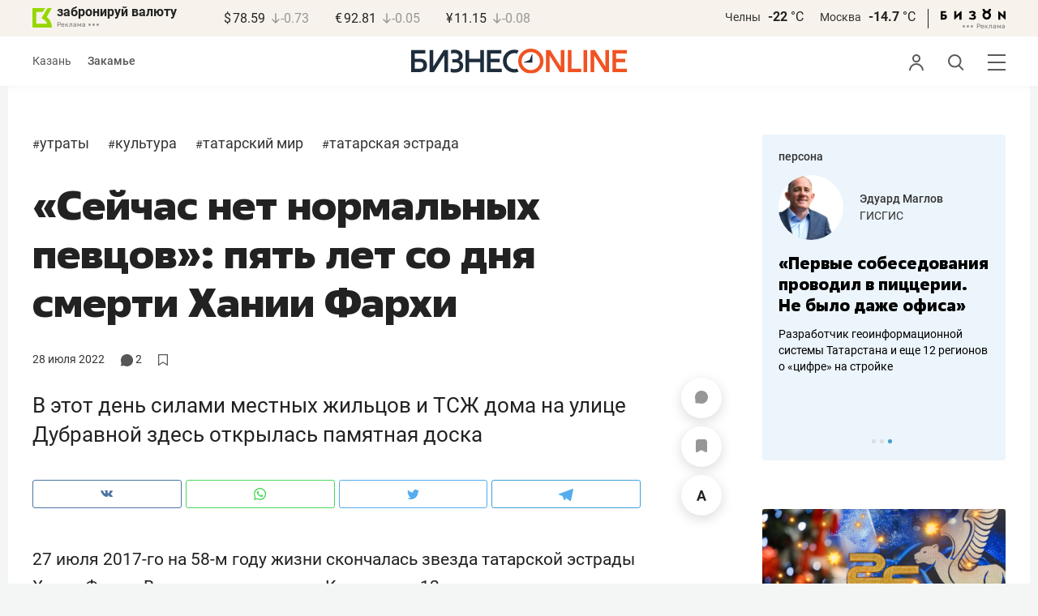

--- FILE ---
content_type: text/html; charset=UTF-8
request_url: https://kam.business-gazeta.ru/article/558391
body_size: 29526
content:
<!DOCTYPE html><html lang="ru"><head prefix="og: http://ogp.me/ns# fb: http://ogp.me/ns/fb# article: http://ogp.me/ns/article#"><meta http-equiv="Content-type" content="text/html; charset=utf-8"/><meta name="viewport" content="width=device-width"><link rel="manifest" href="/yandex-manifest.json"><title>«Сейчас нет нормальных певцов»: пять лет со дня смерти Хании Фархи</title><meta name="description" content="В этот день силами местных жильцов и ТСЖ дома на улице Дубравной здесь открылась памятная доска"/><meta name="keywords" content="утраты, культура, татарский мир, татарская эстрада"/><meta property="og:site_name" content="БИЗНЕС Online"/><meta property="og:title" content="«Сейчас нет нормальных певцов»: пять лет со дня смерти Хании Фархи"/><meta property="og:url" content="https://www.business-gazeta.ru/article/558391"/><meta property="og:locale" content="ru_RU"/><meta property="og:image" content="https://stcdn.business-online.ru/v2/22-07-28/49578/img-2360.jpg"/><meta property="og:image:width" content="1200"/><meta property="og:image:height" content="630"/><meta property="fb:pages" content="375587425929352"/><meta property="fb:app_id" content="264445863914267"/><meta name="twitter:card" content="summary_large_image"><meta name="twitter:site" content="@businessgazeta"><meta name="twitter:title" content="«Сейчас нет нормальных певцов»: пять лет со дня смерти Хании Фархи"/><meta name="twitter:image" content="https://stcdn.business-online.ru/v2/22-07-28/49578/img-2360.jpg"/><meta property="vk:image" content="https://stcdn.business-online.ru/v2/22-07-28/49578/img-2360.jpg"/><link rel="publisher" href="https://plus.google.com/+Business-gazetaRu"><link rel="canonical" href="https://www.business-gazeta.ru/article/558391"/><link rel="amphtml" href="https://www.business-gazeta.ru/amp/558391"><link rel="icon" href="/favicon.svg" sizes="any" type="image/svg+xml"><link rel="mask-icon" href="/fav-mask.svg" color="#e8590d"><link rel="icon" href="/favicon.svg" sizes="any" type="image/svg+xml"><link rel="apple-touch-icon" sizes="180x180" href="/icon180x180.png"/><meta name="apple-itunes-app" content="app-id=920814306"/><meta name="google-play-app" content="app-id=ru.business.gazeta"/><meta name="yandex-verification" content="54d5d1d3e8847f3b"><link rel="preconnect" href="https://statix.business-gazeta.ru"><link rel="preload" href="https://statix.business-gazeta.ru/fonts/roboto-v20-latin_cyrillic-regular.woff2" as="font"><link rel="preload" href="https://statix.business-gazeta.ru/fonts/roboto-v20-latin-500.woff2" as="font"><link rel="preload" href="https://statix.business-gazeta.ru/fonts/roboto-v20-latin_cyrillic-700.woff2" as="font"><link rel="preload" href="https://statix.business-gazeta.ru/fonts/roboto-v20-latin-regular.woff2" as="font"><link rel="preload" href="https://statix.business-gazeta.ru/fonts/roboto-v20-latin_cyrillic-300.woff2" as="font"><link rel="stylesheet" href="https://statix.business-gazeta.ru/css/style.css?v=101220251629"><link rel="preload" href="https://statix.business-gazeta.ru/css/s.min.css?v=101220251629" as="style"><link rel="preload" href="https://statix.business-gazeta.ru/js/s.min.js?v=101220251629" as="script"><link rel="preload" href="https://statix.business-gazeta.ru/js/library/slick/slick.css" as="style" /><link rel="preload" href="https://statix.business-gazeta.ru/js/library/slick/slick-theme.css" as="style" /><script async src="https://www.googletagmanager.com/gtag/js?id=UA-8810077-1"></script><script>
        window.static_path = 'https://statix.business-gazeta.ru';
        window.city = 'Naberezhnye Chelny';
        window.region = 10;

        window.__METRICS__ = {
            endpoint: 'https://xstat.gazeta.bo/metrics/collect',
            contentSelector: '.article__content', // 1) дочитываемость в рамках элемента
            engagedThresholdMs: 30000,            // 5) «прочитал» после >=30с вовлечённости
            heartbeatMs: 15000,
            content: {},
                    };

    </script><link rel="stylesheet" type="text/css" href="https://statix.business-gazeta.ru/js/library/slick/slick.css" /><link rel="stylesheet" type="text/css" href="https://statix.business-gazeta.ru/js/library/slick/slick-theme.css" /><link type="text/css" href="https://statix.business-gazeta.ru/css/s.min.css?v=101220251629" rel="stylesheet"><script>window.yaContextCb = window.yaContextCb || [];</script><script>window.article_id = 558391;</script><style>
        .article__content .articleBody p img.left100px {
            margin-left: 0;
        }

                body .top10 .head h4 {
            display: block;
        }
    </style></head><body>
    <header class="header header__sticky"><div class="header__top"><div class="header__wrap"><div class="header__currency"><div class="currency"><div class="currency__logo"><a class="currency__logo-link"
                 href="https://www.bankofkazan.ru/currency-exchange-ru/?utm_source=business-gazeta&utm_medium=cpc&utm_campaign=brendirovanie_kursa&erid=2SDnjf2Bj8j"
                 target="_blank"
                 rel="nofollow noopener noreferrer"
                 alt="Реклама. ООО КБЭР «Банк Казани»"
                 title="Реклама. ООО КБЭР «Банк Казани»"
              >
                  забронируй валюту
              </a><div class="currency__advertising-adv">
    Реклама</div><svg class="currency__advertising-dots" xmlns="http://www.w3.org/2000/svg" width="13" height="3" viewBox="0 0 13 3" fill="none"><circle cx="11.5" cy="1.5" r="1.5" fill="#969696"/><circle cx="6.5" cy="1.5" r="1.5" fill="#969696"/><circle cx="1.5" cy="1.5" r="1.5" fill="#969696"/></svg><div class="currency__advertising-popup"><div class="currency__advertising-popup_block"><div class="currency__advertising-popup_text">
            Реклама
            <div class="currency__advertising-popup_advertiser">
                Рекламодатель
            </div><div>
                ООО КБЭР «Банк Казани»
            </div></div><div class="currency__advertising-popup_closer"><svg xmlns="http://www.w3.org/2000/svg" width="12" height="12" viewBox="0 0 12 12" fill="none"><path d="M1 1.00024L10.9998 11" stroke="#969696" stroke-width="2" stroke-linecap="round" stroke-linejoin="round"/><path d="M1 10.9998L10.9998 0.999961" stroke="#969696" stroke-width="2" stroke-linecap="round" stroke-linejoin="round"/></svg></div></div></div></div><div class="currency__exchange"><ul class="exchange"><li class="exchange__item"><span class="exchange__currency">&#36;</span><span class="exchange__course">78.59</span><span class="exchange__dynamic"><svg xmlns="http://www.w3.org/2000/svg" width="10" height="13"
                                           viewBox="0 0 10 13" fill="none"><path d="M8.85529 8.07235L4.92765 12L1 8.07235M4.92765 1V11.89"
                                                  stroke="#969696" stroke-width="1.5" stroke-miterlimit="10"
                                                  stroke-linecap="round" stroke-linejoin="round" /></svg></span><span class="exchange__delta">-0.73</span></li><li class="exchange__item"><span class="exchange__currency">&#8364;</span><span class="exchange__course">92.81</span><span class="exchange__dynamic"><svg xmlns="http://www.w3.org/2000/svg" width="10" height="13"
                                           viewBox="0 0 10 13" fill="none"><path d="M8.85529 8.07235L4.92765 12L1 8.07235M4.92765 1V11.89"
                                                  stroke="#969696" stroke-width="1.5" stroke-miterlimit="10"
                                                  stroke-linecap="round" stroke-linejoin="round" /></svg></span><span class="exchange__delta">-0.05</span></li><li class="exchange__item"><span class="exchange__currency">&#165;</span><span class="exchange__course">11.15</span><span class="exchange__dynamic"><svg xmlns="http://www.w3.org/2000/svg" width="10" height="13"
                                           viewBox="0 0 10 13" fill="none"><path d="M8.85529 8.07235L4.92765 12L1 8.07235M4.92765 1V11.89"
                                                  stroke="#969696" stroke-width="1.5" stroke-miterlimit="10"
                                                  stroke-linecap="round" stroke-linejoin="round" /></svg></span><span class="exchange__delta">-0.08</span></li></ul></div></div></div><div class="header__weather"><div class="weather-block"><ul class="weather-block__list"><li class="weather-block__item"><a href="#" class="weather-block__city">Челны</a><span class="weather-block__temp">-22
                                    <span class="weather-block__degree">°С</span></span></li><li class="weather-block__item"><a href="#" class="weather-block__city">Москва</a><span class="weather-block__temp">-14.7
                                    <span class="weather-block__degree">°С</span></span></li></ul><div class="weather-block__line"></div><div class="weather-block__svg"><a href="https://bizon.gallery/?erid=2SDnjbrtB6s" target="_blank"><svg xmlns="http://www.w3.org/2000/svg" width="80" height="14" viewBox="0 0 80 14" fill="none"><path fill-rule="evenodd" clip-rule="evenodd" d="M35.8088 5.45693L34.803 3.50207C36.1891 2.80752 37.7206 2.45305 39.2709 2.46798C40.5704 2.47931 41.5204 2.76263 42.121 3.31792C42.3995 3.55884 42.6236 3.85619 42.7784 4.19029C42.9333 4.52438 43.0153 4.88757 43.0191 5.25578C43.0187 5.61919 42.9354 5.9777 42.7755 6.30403C42.6144 6.63896 42.3754 6.93041 42.0785 7.15397C41.7683 7.38184 41.4128 7.54031 41.0359 7.61861C41.4918 7.66857 41.931 7.81851 42.3222 8.05774C42.6911 8.28164 42.9972 8.59553 43.2118 8.97001C43.4282 9.36456 43.5265 9.81302 43.4951 10.2619C43.4945 10.7857 43.3452 11.2986 43.0645 11.7408C42.7373 12.2458 42.2708 12.6453 41.7216 12.8911C41.0155 13.2104 40.2498 13.3764 39.4749 13.3784C37.7781 13.3816 36.1079 12.9568 34.6189 12.1431L35.8995 10.4206C36.8329 10.9609 37.8798 11.2753 38.9564 11.3385C39.476 11.3791 39.9944 11.2456 40.4296 10.9589C40.5707 10.8622 40.6893 10.7362 40.7773 10.5895C40.8653 10.4428 40.9207 10.2789 40.9396 10.1089C41.0152 9.20044 40.2058 8.7462 38.5116 8.7462H37.792V6.64967H38.5513C39.9508 6.64967 40.5883 6.26626 40.4636 5.49942C40.356 4.90447 39.897 4.5815 39.0697 4.522C38.5843 4.51326 38.1003 4.57627 37.6333 4.70899C37.0056 4.9075 36.3953 5.15767 35.8088 5.45693Z" fill="black"/><path fill-rule="evenodd" clip-rule="evenodd" d="M23.0673 7.61534L17.1999 13.1513H16.6475V2.68853H19.1746V8.1763L25.0562 2.68286H25.6398V13.1513H23.0673V7.61534Z" fill="black"/><path fill-rule="evenodd" clip-rule="evenodd" d="M6.39154 4.76521H2.52999V6.71724H4.09387C4.94179 6.72803 5.77536 6.93764 6.52753 7.3292C7.34725 7.73528 7.71839 8.63716 7.64095 10.0348C7.61997 10.5885 7.4706 11.1297 7.20465 11.6157C6.92872 12.0952 6.51921 12.4841 6.02606 12.7348C5.42591 13.03 4.76235 13.173 4.09387 13.1513H0V2.68286H6.39154V4.76521ZM2.52999 11.0973H3.53291C4.59628 11.0973 5.12324 10.7195 5.1138 9.96401C5.10435 9.20851 4.58211 8.82509 3.54708 8.81376H2.52999V11.0973Z" fill="black"/><path fill-rule="evenodd" clip-rule="evenodd" d="M60.2183 3.96638C61.0252 4.66699 61.5989 5.59742 61.8624 6.63308C62.126 7.66874 62.0668 8.7602 61.6929 9.76131C61.3189 10.7624 60.648 11.6254 59.7701 12.2347C58.8921 12.8439 57.8489 13.1704 56.7803 13.1704C55.7116 13.1704 54.6684 12.8439 53.7905 12.2347C52.9125 11.6254 52.2416 10.7624 51.8677 9.76131C51.4937 8.7602 51.4346 7.66874 51.6981 6.63308C51.9616 5.59742 52.5353 4.66699 53.3423 3.96638C52.7735 3.47423 52.3178 2.86503 52.0063 2.18046C51.6949 1.49588 51.535 0.752099 51.5376 0H54.1072C54.1298 0.693876 54.4213 1.35178 54.9201 1.83463C55.419 2.31748 56.086 2.58744 56.7803 2.58744C57.4745 2.58744 58.1415 2.31748 58.6404 1.83463C59.1392 1.35178 59.4307 0.693876 59.4533 0H62.023C62.025 0.75201 61.8648 1.49561 61.5534 2.1801C61.2419 2.86459 60.7865 3.47387 60.2183 3.96638ZM58.6685 6.03741C58.2313 5.60164 57.6566 5.3309 57.0422 5.27129C56.4278 5.21168 55.8118 5.3669 55.299 5.7105C54.7861 6.0541 54.4083 6.56483 54.2298 7.15572C54.0512 7.74662 54.083 8.38114 54.3198 8.95121C54.5565 9.52128 54.9836 9.99166 55.5282 10.2822C56.0728 10.5728 56.7013 10.6656 57.3066 10.5449C57.912 10.4241 58.4567 10.0972 58.8482 9.61992C59.2396 9.14261 59.4534 8.54437 59.4533 7.9271C59.4539 7.57588 59.3848 7.22805 59.2501 6.90369C59.1154 6.57934 58.9177 6.2849 58.6685 6.03741Z" fill="black"/><path fill-rule="evenodd" clip-rule="evenodd" d="M73.5804 7.61558L79.4506 13.1515H80.0003V2.68877H77.4731V8.17654L71.5944 2.68311H71.0107V13.1515H73.5804V7.61558Z" fill="black"/></svg></a><div class="weather__advertising-adv">
    Реклама</div><svg class="weather__advertising-dots" xmlns="http://www.w3.org/2000/svg" width="13" height="3" viewBox="0 0 13 3" fill="none"><circle cx="11.5" cy="1.5" r="1.5" fill="#969696"/><circle cx="6.5" cy="1.5" r="1.5" fill="#969696"/><circle cx="1.5" cy="1.5" r="1.5" fill="#969696"/></svg><div class="weather__advertising-popup"><div class="weather__advertising-popup_block"><div class="weather__advertising-popup_text">
            Реклама
            <div class="weather__advertising-popup_advertiser">
                Рекламодатель
            </div><div>
                bizon.gallery
            </div></div><div class="weather__advertising-popup_closer"><svg xmlns="http://www.w3.org/2000/svg" width="12" height="12" viewBox="0 0 12 12" fill="none"><path d="M1 1.00024L10.9998 11" stroke="#969696" stroke-width="2" stroke-linecap="round" stroke-linejoin="round"/><path d="M1 10.9998L10.9998 0.999961" stroke="#969696" stroke-width="2" stroke-linecap="round" stroke-linejoin="round"/></svg></div></div></div></div></div></div></div></div><div class="header__bottom"><div class="header__wrap"><div class="header__cities"><ul class="cities"><li class="cities__item"><a href="/kazan?url=/article/558391"
                   class="cities__link">Казань</a></li><li class="cities__item"><span class="cities__text">Закамье</span></li></ul></div><div class="header__brand"><a href="https://www.business-gazeta.ru" class="header__logo"><img src="https://statix.business-gazeta.ru/img/logo_bo_new.svg" alt="БИЗНЕС Online"
                 title="БИЗНЕС Online" /></a></div><div class="header__sidebar"><ul class="main-nav"><li class="main-nav__item main-nav__item_user "><span class="main-nav__inner" data-modal="#auth" data-toggle="modal"><img src="https://statix.business-gazeta.ru/img/icons/user.svg" alt=""></span></li><li class="main-nav__item main-nav__item_search"><span class="main-nav__inner"><span class="main-nav__search"><img src="https://statix.business-gazeta.ru/img/icons/search.svg" alt=""></span></span></li><li class="main-nav__item main-nav__item_menu"><div class="main-nav__collapse"></div></li></ul></div></div></div></header><!-- TODO: Add class "header-popup_opened" to "header-popup" --><div class="header-popup"><div class="container"><div class="header-menu"><div class="header-menu__left"><div class="cellar"><div class="cellar__wrap"><div class="cellar__col"><div class="cellar__hat"><a href="https://sport.business-gazeta.ru" class="cellar__title" target="_blank"><span
                                            class="icon-stopwatch"></span> Спорт</a></div><a class="cellar__subtitle">Рубрики</a><ul class="cellar__list"><li class="cellar__item"><a
                                            href="/category/6"
                                            class="cellar__link">Новости</a></li><li class="cellar__item"><a
                                            href="/category/13"
                                            class="cellar__link">Политика</a></li><li class="cellar__item"><a
                                            href="/category/12"
                                            class="cellar__link">Бизнес</a></li><li class="cellar__item"><a
                                            href="/category/19"
                                            class="cellar__link">Строительство</a></li><li class="cellar__item"><a
                                            href="/category/620"
                                            class="cellar__link">Криминал</a></li><li class="cellar__item"><a
                                            href="/category/621"
                                            class="cellar__link">Происшествие</a></li></ul></div><div class="cellar__col"><div class="cellar__hat"><a href="/category/534"
                                   class="cellar__title">Культура</a></div><div class="cellar__subtitle"></div><ul class="cellar__list"><li class="cellar__item"><a
                                            href="/category/472"
                                            class="cellar__link">Афиша</a></li><li class="cellar__item"><a href="/events"
                                                            class="cellar__link">Анонсы</a></li><li class="cellar__item"><a
                                            href="/category/1"
                                            class="cellar__link">Персона</a></li><li class="cellar__item"><a
                                            href="/conferences"
                                            class="cellar__link">Интернет-конференция</a></li><li class="cellar__item"><a
                                            href="/category/51"
                                            class="cellar__link">Пресс-релизы</a></li><li class="cellar__item"><a
                                            href="/persons?fullpage"
                                            class="cellar__link">Персоналии</a></li></ul></div><div class="cellar__col"><div class="cellar__hat"><a href="/category/694"
                                   class="cellar__title">Экспертное интервью</a></div><div class="cellar__subtitle"></div><ul class="cellar__list"><li class="cellar__item"><a
                                            href="/category/160"
                                            class="cellar__link">Рейтинги</a></li><li class="cellar__item"><a
                                            href="/category/2"
                                            class="cellar__link">Круглый стол</a></li><li class="cellar__item"><a href="/videos"
                                                            class="cellar__link">Видео</a></li><li class="cellar__item"><a href="/category/613"
                                                            class="cellar__link">Фотоистории</a></li><li class="cellar__item"><a
                                            href="/category/586"
                                            class="cellar__link">Тесты</a></li><li class="cellar__item"><a
                                            href="/category/628"
                                            class="cellar__link">Инсайдеры</a></li></ul></div></div><div class="cellar__wrap"><div class="hashtags"><a class="hashtags__title">Популярные хештеги</a><ul class="hashtag-list"><li class="hashtag-list__item"><a
                                            href="/category/847"
                                            class="hashtag-list__link">#сво</a></li><li class="hashtag-list__item"><a
                                            href="/category/787"
                                            class="hashtag-list__link">#утраты</a></li><li class="hashtag-list__item"><a
                                            href="/category/921"
                                            class="hashtag-list__link">#новая идеология России</a></li><li class="hashtag-list__item"><a
                                            href="/category/625"
                                            class="hashtag-list__link">#топ-10</a></li><li class="hashtag-list__item"><a
                                            href="/category/638"
                                            class="hashtag-list__link">#силовики</a></li><li class="hashtag-list__item"><a
                                            href="/category/923"
                                            class="hashtag-list__link">#адмиралтейка</a></li></ul></div></div><div class="cellar__wrap"><div class="cellar__col"><a href="/pages/office?slug=kam?fullpage" class="cellar__subtitle flash">Редакция</a></div><div class="cellar__col"><a href="/pages/adv?slug=kam?fullpage" class="cellar__subtitle flash">Реклама</a></div><div class="cellar__col"><a href="/career/?fullpage" class="cellar__subtitle flash">Карьера</a></div></div></div></div><div class="header-menu__right"><div class="sociality sociality_top"><div class="sociality__title">Социальные сети</div><ul class="social-net social-net_gray"><li class="social-net__item"><a rel="nofollow" href="https://vk.com/businessgazeta"
                                                        target="_blank" class="social-net__link"><span
                                        class="icon-vk"></span><span class="vk">вконтакте</span></a></li><li class="social-net__item"><a rel="nofollow" href="https://twitter.com/Businessgazeta"
                                                        target="_blank" class="social-net__link"><span
                                        class="icon-tw"></span><span class="tw"> twitter</span></a></li><li class="social-net__item"><a rel="nofollow" href="https://t.me/businessgazeta"
                                                        target="_blank" class="social-net__link"><span
                                        class="icon-tg"></span><span class="telegram">businessgazeta</span></a></li><li class="social-net__item"><a rel="nofollow" href="https://t.me/gazetabo"
                                                        target="_blank" class="social-net__link"><span
                                        class="icon-tg"></span><span class="telegram">gazetabo</span></a></li><li class="social-net__item"><a rel="nofollow" href="https://zen.yandex.ru/businessgazeta"
                                                        target="_blank" class="social-net__link"><span
                                        class="icon-zen"></span><span class="dz">дзен</span></a></li><li class="social-net__item"><a rel="nofollow"
                                                        href="https://www.youtube.com/user/MrBusinessonline"
                                                        target="_blank" class="social-net__link"><span
                                        class="icon-yt"></span><span class="yout">youtube</span></a></li></ul></div><br><br><br><br><br><br><br><br><div class="sociality sociality_top"><ul class="social-net social-net_gray"><li class="social-net__item"><a href="https://m.business-gazeta.ru" rel="nofollow"
                                                        class="social-net__link"><span class="mobile-version"></span><span>мобильная версия</span></a></li></ul></div></div></div></div></div><!-- TODO: Add class "search-popup_opened" to "search-popup" --><div class="search-popup"><div class="container"><div class="search-form"><form action="/search?fullpage" method="post" class="search-form__form" data-page="1"><input class="search-form__input" type="text" placeholder="Поиск" autofocus/><button class="search-form__button" type="submit"><!-- --></button></form></div><section class="search-result"><header class="search-result__header"><ul class="search-result__tabs"><li class="search-result__tab"><span class="search-result__tab-link search-result__tab-link_active"
                              data-period="1">за все время</span></li><li class="search-result__tab"><span class="search-result__tab-link"
                              data-period="2">сегодня</span></li><li class="search-result__tab"><span class="search-result__tab-link"
                              data-period="3">неделя</span></li><li class="search-result__tab"><span class="search-result__tab-link"
                              data-period="4">год</span></li></ul><div class="search-result__found hidden"><div class="search-result__found-result">найдено: <span></span></div><div class="search-result__filter"><a href="#" class="search-result__filter-link" data-sort="true">сначала новые</a></div></div></header><ul class="search-result__list"></ul><footer class="search-result__footer hidden"><a href="#" class="search-result__more">показать еще</a></footer></section></div></div>
    <div class="page">
        <div class="container">

                            <a class="slot js-slot" data-site="3" data-slot="8" data-target=""></a>
            
            <div class="layout layout_article">

                <div class="layout__main">
                    <div class="lenta js-mediator-article">
    <article class="article" itemscope itemtype="https://schema.org/Article">


        <ul class="article-hashtag">
                                                <li class="article-hashtag__item">
                        <span>#</span><a href="/category/787"
                                         class="article-hashtag__link">Утраты</a>
                    </li>
                                    <li class="article-hashtag__item">
                        <span>#</span><a href="/category/534"
                                         class="article-hashtag__link">Культура</a>
                    </li>
                                    <li class="article-hashtag__item">
                        <span>#</span><a href="/category/693"
                                         class="article-hashtag__link">Татарский мир</a>
                    </li>
                                    <li class="article-hashtag__item">
                        <span>#</span><a href="/category/707"
                                         class="article-hashtag__link">Татарская эстрада</a>
                    </li>
                                    </ul>

        <header class="article__header">
            <meta itemprop="headline" content="«Сейчас нет нормальных певцов»: пять лет со дня смерти Хании Фархи">
            <h1 class="article__h1">«Сейчас нет нормальных певцов»: пять лет со дня смерти Хании Фархи</h1>
            <div class="article__head">
                <time class="article__date" datetime="2022-07-28MSK07:25">
                    <a href="/by-date/2022-07-28">
                                                    28 Июля
                             2022                                            </a>
                </time>
                <span><a class="article__comments comments-num-a" href="#comments558391">
                        <svg style="margin-top: 2px" xmlns="http://www.w3.org/2000/svg" xmlns:xlink="http://www.w3.org/1999/xlink" width="14.92" height="15" viewBox="0 0 14.92 15">
                            <path d="M7.39,15a7.3,7.3,0,0,1-3.88-1.1l-2.79.73a.58.58,0,0,1-.64-.2L0,14.31v-.56a5.31,5.31,0,0,0,.28-4,8.4,8.4,0,0,1-.23-1c0-.11,0-.21,0-.31V6.54q0-.35.12-.69A7.12,7.12,0,0,1,.58,4.48,6.84,6.84,0,0,1,1.3,3.21a7.22,7.22,0,0,1,1-1.11,6.79,6.79,0,0,1,1.15-.93A9.93,9.93,0,0,1,4.72.53,7.06,7.06,0,0,1,6.13.13,6.89,6.89,0,0,1,7.57,0h0A7.19,7.19,0,0,1,9.05.17a6.87,6.87,0,0,1,1.4.43,8.32,8.32,0,0,1,1.28.7,7.51,7.51,0,0,1,1.13,1,7.29,7.29,0,0,1,.92,1.14,6.38,6.38,0,0,1,.67,1.3,7.63,7.63,0,0,1,.41,1.4c0,.12,0,.24.06.36V8.52a4.37,4.37,0,0,1-.09.5,6.74,6.74,0,0,1-.44,1.4,6.6,6.6,0,0,1-.71,1.31,8.94,8.94,0,0,1-.94,1.13,7.05,7.05,0,0,1-1.14.9,6.75,6.75,0,0,1-1.31.67,6.79,6.79,0,0,1-1.41.44A12.31,12.31,0,0,1,7.39,15" transform="translate(0)" fill='#575756'/>
                        </svg>
                        <span class="number">2</span></a></span>
                <a class="article__bookmarks anonymous js-inner__fav"
                   href="#article558391" data-type="article"
                   data-id="558391">
                <span class="icon-favorite icon-favorite-a " style="margin-top: 2px" data-type="article"
                      data-id="558391">
                    <svg width="12" height="13.9" viewBox="0 0 12 13.9" fill="none" xmlns="http://www.w3.org/2000/svg">
                        <polygon points="0.6 0.6 0.6 13.3 6 9.82 11.4 13.3 11.4 0.6 0.6 0.6" stroke='#575756' stroke-linecap='round' stroke-linejoin='round' stroke-width='1.2px' fill='none'/>
                    </svg>
                </span>
                    <!-- <span class="inner-text">в закладки</span> -->
                </a>
            </div>
        </header>


        <div class="article__content">
                        <div class="article-control">
                                    <a href="#comments558391" class="article-control__button" title="Комментировать">
                        <span class="article-comment" >
                            <svg width="16" height="16" viewBox="0 0 16 16" fill="none" xmlns="http://www.w3.org/2000/svg">
                                <path id="Vector" d="M8.12463 0.000967774C3.69922 -0.0666409 0.0872447 3.41641 0.00152933 7.84151C-0.011021 8.49114 0.0539066 9.12359 0.187725 9.73013C0.414253 10.7572 0.548926 11.8023 0.548926 12.8541V14.8871C0.548926 15.1986 0.80141 15.4511 1.11291 15.4511H3.14592C4.19766 15.4511 5.24283 15.5858 6.2699 15.8123C6.87644 15.9461 7.50885 16.0111 8.15848 15.9985C12.5835 15.9128 16.0666 12.3009 15.9991 7.87559C15.9332 3.55613 12.4441 0.0669057 8.12463 0.000967774Z" fill="#969696"/>
                            </svg>
                        </span>
                    </a>
                
                <a href="#"
                   class="article-control__button anonymous icon-favourite-js"
                   title="В закладки">
                        <span class="icon-favorite"
                              data-type="article" data-id="558391" style="line-height: 52px;">
                            <svg xmlns="http://www.w3.org/2000/svg" width="14" height="16" viewBox="0 0 14 16" fill="none">
                                <path d="M10.7965 0H3.087C1.39155 0 0 1.39155 0 3.087V14.3554C0 15.7949 1.03167 16.4027 2.29526 15.7069L6.198 13.5396C6.61387 13.3077 7.28565 13.3077 7.69352 13.5396L11.5963 15.7069C12.8599 16.4107 13.8915 15.8029 13.8915 14.3554V3.087C13.8835 1.39155 12.5 0 10.7965 0Z" fill="#969696"/>
                            </svg>
                        </span>
                </a>
                <a href="#" class="article-control__button js-resizer_hider">
                    <span class="word" style="line-height: 52px;">
                        <svg xmlns="http://www.w3.org/2000/svg" width="12" height="13" viewBox="0 0 12 13" fill="none">
                            <path d="M6.28418 2.18848L2.80371 12.7969H0L4.75488 0H6.53906L6.28418 2.18848ZM9.17578 12.7969L5.68652 2.18848L5.40527 0H7.20703L11.9883 12.7969H9.17578ZM9.01758 8.0332V10.0986H2.25879V8.0332H9.01758Z" fill="#969696"/>
                        </svg>
                    </span>
                    <span class="circle hidden">
                        <svg xmlns="http://www.w3.org/2000/svg" width="18" height="18" viewBox="0 0 18 18" fill="none">
                            <circle cx="9" cy="9" r="9" fill="#F95102"/>
                        </svg>
                        <svg style="position: absolute; left: 5px; top: 5px;" xmlns="http://www.w3.org/2000/svg" width="8" height="9" viewBox="0 0 8 9" fill="none">
                            <path d="M7.79688 3.32031V4.67969H0V3.32031H7.79688ZM4.625 0V8.28125H3.17969V0H4.625Z" fill="white"/>
                        </svg>
                    </span>
                </a>
                <div class="article-control__button-tripple hidden">
                    <a href="#">
                        <span class="word__small">
                            <svg xmlns="http://www.w3.org/2000/svg" width="12" height="13" viewBox="0 0 12 13" fill="none">
                                <path d="M6.28418 2.18848L2.80371 12.7969H0L4.75488 0H6.53906L6.28418 2.18848ZM9.17578 12.7969L5.68652 2.18848L5.40527 0H7.20703L11.9883 12.7969H9.17578ZM9.01758 8.0332V10.0986H2.25879V8.0332H9.01758Z" fill="#222222"/>
                            </svg>
                        </span>
                    </a>
                    <a href="#">
                        <span class="word__medium">
                            <svg xmlns="http://www.w3.org/2000/svg" width="15" height="16" viewBox="0 0 15 16" fill="none">
                                <path d="M7.68066 2.6748L3.42676 15.6406H0L5.81152 0H7.99219L7.68066 2.6748ZM11.2148 15.6406L6.9502 2.6748L6.60645 0H8.80859L14.6523 15.6406H11.2148ZM11.0215 9.81836V12.3428H2.76074V9.81836H11.0215Z" fill="#222222"/>
                            </svg>
                        </span>
                    </a>
                    <a href="#">
                        <span class="word__big">
                            <svg xmlns="http://www.w3.org/2000/svg" width="18" height="19" viewBox="0 0 18 19" fill="none">
                                <path d="M9.07715 3.16113L4.0498 18.4844H0L6.86816 0H9.44531L9.07715 3.16113ZM13.2539 18.4844L8.21387 3.16113L7.80762 0H10.4102L17.3164 18.4844H13.2539ZM13.0254 11.6035V14.5869H3.2627V11.6035H13.0254Z" fill="#222222"/>
                            </svg>
                        </span>
                    </a>
                </div>
                <a href="#" class="article-control__button hidden to__top">
                    <span style="line-height: 40px;" class="article-to__top">
                        <svg xmlns="http://www.w3.org/2000/svg" width="17" height="18" viewBox="0 0 17 18" fill="none">
                            <path d="M15.9415 8.47077L8.47077 1L1 8.47077M8.47077 17V1.20923" stroke="#969696" stroke-width="2" stroke-miterlimit="10" stroke-linecap="round" stroke-linejoin="round"/>
                        </svg>
                    </span>
                </a>
            </div>
            <div class="article__lead">
                В этот день силами местных жильцов и ТСЖ дома на улице Дубравной здесь открылась памятная доска
            </div>

            <div class="social-share">
    <div class="social-share__wrap social-likes">
        <a href="https://vk.com/share.php?url=https://kam.business-gazeta.ru/article/558391" target="_blank"
           class="social-share__button social-share__button_vk">
            <svg class="icon-vk-a" xmlns="http://www.w3.org/2000/svg" xmlns:xlink="http://www.w3.org/1999/xlink" width="15" height="8.56" viewBox="0 0 15 8.56">
                <path fill='#4c75a3' d="M7.34,8.53h.9a.91.91,0,0,0,.41-.17A.75.75,0,0,0,8.77,8s0-1.2.54-1.38,1.26,1.17,2,1.69a1.4,1.4,0,0,0,1,.29l2,0s1-.06.56-.88a6.33,6.33,0,0,0-1.49-1.73c-1.26-1.17-1.09-1,.42-3,.93-1.22,1.29-2,1.18-2.3S14.19.4,14.19.4H11.93a.5.5,0,0,0-.29.06.71.71,0,0,0-.2.25,13,13,0,0,1-.83,1.76C9.61,4.18,9.2,4.25,9,4.16c-.38-.25-.29-1-.29-1.53C8.75,1,9,.29,8.27.12A4.3,4.3,0,0,0,7.21,0,5,5,0,0,0,5.34.19C5.09.33,4.89.61,5,.61A1,1,0,0,1,5.67,1,2.06,2.06,0,0,1,5.9,2s.13,2-.31,2.19S4.86,4,4,2.43A12.94,12.94,0,0,1,3.17.77.71.71,0,0,0,3,.52,1.13,1.13,0,0,0,2.63.38L.49.4S.17.4.05.54,0,.92,0,.92A24.63,24.63,0,0,0,3.62,6.84,5.19,5.19,0,0,0,7.34,8.53" transform="translate(0 0)"/>
            </svg>
        </a>

        <a href="whatsapp://send?text=«Сейчас нет нормальных певцов»: пять лет со дня смерти Хании Фархи https%3A%2F%2Fkam.business-gazeta.ru%2Farticle%2F558391" data-action="share/whatsapp/share" target="_blank"
           class="social-share__button social-share__button_wa">
            <svg class="icon-wa-a" xmlns="http://www.w3.org/2000/svg" xmlns:xlink="http://www.w3.org/1999/xlink" width="15" height="15.07" viewBox="0 0 15 15.07">
                <path fill='#43d854' d="M10.94,9c-.19-.09-1.11-.54-1.28-.6s-.29-.1-.42.09a8.09,8.09,0,0,1-.59.73.29.29,0,0,1-.4.05,5.12,5.12,0,0,1-1.5-.93,5.58,5.58,0,0,1-1-1.29c-.11-.19,0-.28.08-.38a7.33,7.33,0,0,0,.47-.64.35.35,0,0,0,0-.33c0-.09-.42-1-.58-1.38S5.36,4,5.24,4H4.89a.7.7,0,0,0-.5.23,2.11,2.11,0,0,0-.65,1.56A3.63,3.63,0,0,0,4.5,7.74a8.28,8.28,0,0,0,3.19,2.82c.44.19.79.3,1.06.39A2.57,2.57,0,0,0,9.93,11a2,2,0,0,0,1.26-.88,1.55,1.55,0,0,0,.1-.89c0-.08-.17-.12-.35-.22M7.53,13.68h0a6.22,6.22,0,0,1-3.16-.86l-.23-.14-2.35.62L2.42,11l-.15-.24a6.21,6.21,0,1,1,5.26,2.91M12.81,2.19A7.47,7.47,0,0,0,.06,7.47a7.5,7.5,0,0,0,1,3.73L0,15.07l4-1a7.4,7.4,0,0,0,3.57.91h0A7.47,7.47,0,0,0,12.81,2.19" transform="translate(0 0)"/>
            </svg>
        </a>
        <a href="https://twitter.com/intent/tweet?text=%C2%AB%D0%A1%D0%B5%D0%B9%D1%87%D0%B0%D1%81%20%D0%BD%D0%B5%D1%82%20%D0%BD%D0%BE%D1%80%D0%BC%D0%B0%D0%BB%D1%8C%D0%BD%D1%8B%D1%85%20%D0%BF%D0%B5%D0%B2%D1%86%D0%BE%D0%B2%C2%BB%3A%20%D0%BF%D1%8F%D1%82%D1%8C%20%D0%BB%D0%B5%D1%82%20%D1%81%D0%BE%C2%A0%D0%B4%D0%BD%D1%8F%20%D1%81%D0%BC%D0%B5%D1%80%D1%82%D0%B8%20%D0%A5%D0%B0%D0%BD%D0%B8%D0%B8%20%D0%A4%D0%B0%D1%80%D1%85%D0%B8 https%3A%2F%2Fkam.business-gazeta.ru%2Farticle%2F558391&amp;via=BusinessGazeta" target="_blank"
           class="social-share__button social-share__button_tw">
            <svg class="icon-tw-a" xmlns="http://www.w3.org/2000/svg" xmlns:xlink="http://www.w3.org/1999/xlink" width="14.99" height="12.19" viewBox="0 0 14.99 12.19">
                <path fill='#55acee' d="M4.72,12.19a8.7,8.7,0,0,0,8.75-8.75c0-.13,0-.27,0-.4A6.09,6.09,0,0,0,15,1.45a6.47,6.47,0,0,1-1.76.49A3.22,3.22,0,0,0,14.58.23,6.48,6.48,0,0,1,12.63,1,3.08,3.08,0,0,0,7.3,3.08a3.19,3.19,0,0,0,.08.7A8.8,8.8,0,0,1,1,.56,3.08,3.08,0,0,0,.63,2.1,3.12,3.12,0,0,0,2,4.68a2.92,2.92,0,0,1-1.4-.4v0a3.07,3.07,0,0,0,2.47,3,2.74,2.74,0,0,1-.81.12,2.78,2.78,0,0,1-.58-.06A3.11,3.11,0,0,0,4.55,9.54,6.12,6.12,0,0,1,.73,10.86c-.24,0-.49,0-.73,0a8.81,8.81,0,0,0,4.72,1.37" transform="translate(0 0)"/>
            </svg>
        </a>
        <a href="https://telegram.me/share/url?url=https://kam.business-gazeta.ru/article/558391&amp;text=«Сейчас нет нормальных певцов»: пять лет со дня смерти Хании Фархи" target="_blank"
           class="social-share__button social-share__button_tg">
            <svg class="icon-tg-a" xmlns="http://www.w3.org/2000/svg" xmlns:xlink="http://www.w3.org/1999/xlink" width="17.31" height="15" viewBox="0 0 17.31 15">
                <path fill='#55acee'  d="M17.31.53,14.57,14.38a1,1,0,0,1-1.43.5L6.82,10,4.52,8.89.65,7.6S.06,7.38,0,6.93s.67-.71.67-.71l15.38-6s1.26-.56,1.26.36" transform="translate(0 0)"/>
                <path fill='#55acee'  d="M6.33,14.22s-.18,0-.41-.74L4.52,8.89,13.81,3s.53-.33.51,0c0,0,.1,0-.19.32s-7.29,6.6-7.29,6.6Z" transform="translate(0 0)"/>
                <path fill='#55acee'  d="M9.24,11.87l-2.5,2.28a.43.43,0,0,1-.41.07L6.81,10Z" transform="translate(0 0)"/>
            </svg>
        </a>
    </div>
</div>

            
                                                                                                                                                                                            
            <p>27&nbsp;июля 2017-го на&nbsp;58-м году жизни скончалась звезда татарской эстрады Хания Фархи. Вчера на стене дома в&nbsp;Казани, где 12 лет жила артистка, появилась памятная доска, причем это была частная инициатива жильцов с Дубравной, 57. Само мероприятие прошло без чиновников и&nbsp;коллег Фархи по&nbsp;песенному цеху. О&nbsp;том, ждать&nbsp;ли увековечивания памяти певицы на&nbsp;государственном уровне, &mdash; в&nbsp;материале «БИЗНЕС Online».</p>

                            <meta itemprop="description"
                      content="В этот день силами местных жильцов и ТСЖ дома на улице Дубравной здесь открылась памятная доска 27&nbsp;июля 2017-го на&nbsp;58-м году жизни скончалась звезда татарской эстрады Хания Фархи. Вчера на стене дома в&nbsp;Казани, где 12 лет жила артистка, появилась памятная доска, причем это была частная инициатива жильцов с Дубравной, 57. Само мероприятие прошло без чиновников и&nbsp;коллег Фархи по&nbsp;песенному цеху. О&nbsp;том, ждать&nbsp;ли увековечивания памяти певицы на&nbsp;государственном уровне, &mdash; в&nbsp;материале «БИЗНЕС Online».">
            
            <div itemprop="articleBody" class="articleBody article-paragraph">
                <p class="image-in-text" itemscope="" itemtype="https://schema.org/ImageObject" itemprop="image">
                <img src="https://stcdn.business-online.ru/v2/22-07-28/49578/img-2270.jpg" title="27&nbsp;июля 2017 года на&nbsp;58-м году жизни ушла из&nbsp;жизни звезда татарской эстрады Хания Фархи. Вчера на&nbsp;доме в&nbsp;Казани, где 12 лет жила артистка, появилась памятная доска, причем это была частная инициатива жильцов на&nbsp;Дубравной, 57" alt="27&nbsp;июля 2017 года на&nbsp;58-м году жизни ушла из&nbsp;жизни звезда татарской эстрады Хания Фархи. Вчера на&nbsp;доме в&nbsp;Казани, где 12 лет жила артистка, появилась памятная доска, причем это была частная инициатива жильцов на&nbsp;Дубравной, 57" data-author="" itemprop="contentUrl">
                <span class="title" itemprop="description">27&nbsp;июля 2017-го на&nbsp;58-м году жизни скончалась звезда татарской эстрады Хания Фархи. Вчера на&nbsp;доме в&nbsp;Казани, где 12 лет жила артистка, появилась памятная доска, причем это была частная инициатива жильцов с&nbsp;Дубравной, 57</span>
                <span class="author"></span>
            </p>
<h3 class="sub_title">«У&nbsp;Хании-апы любимой цифрой была семерка»</h3>
<p>Без громких событий на&nbsp;государственном уровне обошлась&nbsp;вчерашняя грустная дата&nbsp;&mdash; пятилетие со&nbsp;дня смерти <strong>Хании Фархи</strong>.&nbsp;До&nbsp;обеда возле ее&nbsp;могилы на&nbsp;Ново-Татарском кладбище совершили дуа за&nbsp;упокой души звезды татарской эстрады. Кроме имам-хатыба Галеевской мечети <strong>Рамиля Мингараева</strong>, который вознес молитву, здесь были только несколько родных и&nbsp;близких певицы.</p>
<p>А&nbsp;в&nbsp;час дня по&nbsp;адресу: ул.&nbsp;Дубравная, 57, состоялась церемония открытия памятной доски артистке в&nbsp;присутствии нескольких десятков человек. Народная артистка РТ&nbsp;и&nbsp;РБ&nbsp;с&nbsp;2005 года и&nbsp;до&nbsp;конца жизни проживала в&nbsp;Казани именно&nbsp;по&nbsp;данному адресу. Правда, в&nbsp;четвертом корпусе дома №57, а&nbsp;доску почему-то установили на&nbsp;стене первого. Родные певицы с&nbsp;прессой говорить не&nbsp;захотели. Ее&nbsp;супруг <strong>Габдулхай Биктагиров</strong>&nbsp;перенаправил корреспондента «БИЗНЕС Online» к&nbsp;концертному директору&nbsp;Фархи <strong>Раилю Нуриеву</strong>,&nbsp;а&nbsp;старшая дочь <strong>Алия Гараева </strong>добавила, что интервью давать не&nbsp;будет, потому что журналисты «все слова переворачивают».</p>
<p class="image-in-text" itemscope="" itemtype="https://schema.org/ImageObject" itemprop="image">
                <img src="https://stcdn.business-online.ru/v2/22-07-28/49578/img-2109.jpg" title="Раиль Нуриев: «У&nbsp;Хании-апа любимой цифрой была семерка, надеюсь, к&nbsp;семилетию ее&nbsp;смерти выйдет положительное решение, поставят не&nbsp;памятную, а&nbsp;мемориальную доску, установят памятник, что-то еще, но&nbsp;пока этого нет»" alt="Раиль Нуриев: «У&nbsp;Хании-апа любимой цифрой была семерка, надеюсь, к&nbsp;семилетию ее&nbsp;смерти выйдет положительное решение, поставят не&nbsp;памятную, а&nbsp;мемориальную доску, установят памятник, что-то еще, но&nbsp;пока этого нет»" data-author="" itemprop="contentUrl">
                <span class="title" itemprop="description">Раиль Нуриев: «У&nbsp;Хании-апы любимой цифрой была семерка. Надеюсь, к&nbsp;7-летию ее&nbsp;смерти выйдет положительное решение, поставят не&nbsp;памятную, а&nbsp;мемориальную доску, установят памятник, что-то еще, но&nbsp;пока этого нет»</span>
                <span class="author"></span>
            </p>
<p>Отметим, что накануне на&nbsp;Дубравной открывали не&nbsp;мемориальную доску по&nbsp;инициативе властей, а&nbsp;памятную. Таково было желание родных и&nbsp;близких, поддержанное местными жильцами и&nbsp;ТСЖ. Но&nbsp;ждать&nbsp;ли увековечивания памяти Фархи со&nbsp;стороны государственных органов? Ее&nbsp;концертный директор<strong>&nbsp;</strong>Нуриев сообщил, что с&nbsp;минкультом РТ&nbsp;был предварительный разговор об&nbsp;установке той&nbsp;же мемориальной доски, но&nbsp;где и&nbsp;когда это произойдет, пока непонятно. Кроме того, еще в&nbsp;2018 году поднимался вопрос о&nbsp;том, чтобы назвать одну из&nbsp;казанских улиц именем артистки. Ее&nbsp;имя было внесено «в&nbsp;банк данных комиссии по&nbsp;топонимике для последующего использования при наименовании новых улиц города Казани», что следовало из&nbsp;ответа&nbsp;замглавы Казани&nbsp;<strong>Людмилы Андреевой</strong> в&nbsp;ответ на&nbsp;обращение поклонников певицы. Накануне в&nbsp;пресс-службе исполкома города нам сообщили, что вопрос по-прежнему обсуждается, но&nbsp;необходимо сделать выбор, достойный масштаба любимой народом артистки. «У&nbsp;Хании-апы любимой цифрой была семерка. Надеюсь, к&nbsp;7-летию ее&nbsp;смерти выйдет положительное решение, поставят не&nbsp;памятную, а&nbsp;мемориальную доску, установят памятник, что-то еще, но&nbsp;пока этого нет»,&nbsp;&mdash; говорит Нуриев.</p>
<p>Впрочем, концертный директор певицы не&nbsp;считает, что ее&nbsp;забывают. «Как-то мероприятия в&nbsp;честь ее&nbsp;памяти прошли&nbsp;одновременно в&nbsp;трех городах&nbsp;&mdash; Казани, Уфе и&nbsp;Челнах. Мы&nbsp;издали книгу, авторами которой являются Габдулхай-абый, я&nbsp;и&nbsp;Габделбар Ризванов, и раздавали всем, кто пришел на&nbsp;концерт. 30&nbsp;мая на&nbsp;ее&nbsp;родине в&nbsp;Башкортостане, в&nbsp;Татышлы, установили памятник. Организовали конкурс имени Фархи»,&nbsp;&mdash; перечисляет наш собеседник.</p>
<p class="image-in-text" itemscope="" itemtype="https://schema.org/ImageObject" itemprop="image">
                <img src="https://stcdn.business-online.ru/v2/22-07-28/49578/img-2326.jpg" title="Отметим, что на&nbsp;церемонии не&nbsp;было ни&nbsp;чиновников, ни&nbsp;коллег Фархи по&nbsp;цеху, хотя, возможно, организаторы и&nbsp;не&nbsp;звали никого специально на&nbsp;мероприятие." alt="Отметим, что на&nbsp;церемонии не&nbsp;было ни&nbsp;чиновников, ни&nbsp;коллег Фархи по&nbsp;цеху, хотя, возможно, организаторы и&nbsp;не&nbsp;звали никого специально на&nbsp;мероприятие." data-author="" itemprop="contentUrl">
                <span class="title" itemprop="description">Отметим, что на&nbsp;церемонии не&nbsp;было ни&nbsp;чиновников, ни&nbsp;коллег Фархи по&nbsp;цеху, хотя, возможно, организаторы и&nbsp;не&nbsp;звали никого специально на&nbsp;мероприятие</span>
                <span class="author"></span>
            </p>
<h3 class="sub_title">«Идея установить доску родилась коллективно, я&nbsp;хотел сказать большое спасибо своим соседям»</h3>
<p>Отметим, что на&nbsp;церемонии не&nbsp;было ни&nbsp;чиновников, ни&nbsp;коллег Фархи по&nbsp;цеху, хотя, возможно, организаторы и&nbsp;не&nbsp;звали никого специально на&nbsp;мероприятие.&nbsp;Первым выступил вдовец певицы, который сообщил, что цифра 7 всегда сопровождала его супругу. Умерла Фархи&nbsp;27-го числа, жила в&nbsp;57-м доме&hellip;&nbsp;«Идея установить доску родилась коллективно, я&nbsp;хотел сказать большое спасибо своим соседям,&nbsp;&mdash; сказал Биктагиров. &mdash;&nbsp;Мы&nbsp;тут жили, вы&nbsp;все нас уважали. Я&nbsp;всегда говорил, что живу в&nbsp;этом доме,&nbsp;собираюсь и&nbsp;дальше жить, так и&nbsp;получилось. Я&nbsp;хочу выразить благодарность близким, друзьям, поклонникам творчества Хании. Она будет жить вечно, мы&nbsp;ее&nbsp;будем помнить. Нам очень помогла председатель нашего дома Галия Асгатовна, это ее&nbsp;идея. Она предложила мне установить доску, жильцы поддержали».</p>
<p class="image-in-text" itemscope="" itemtype="https://schema.org/ImageObject" itemprop="image">
                <img src="https://stcdn.business-online.ru/v2/22-07-28/49578/img-2253.jpg" title="Иршат Хисамов: «Певица,&nbsp;я&nbsp;так понимаю по&nbsp;своему разумению, она не&nbsp;умирает, а&nbsp;живет в&nbsp;своих песнях, и&nbsp;даже, когда слышишь знакомый мотив, сразу вспоминается добрая улыбка, красивая певица, заслуженный человек»" alt="Иршат Хисамов: «Певица,&nbsp;я&nbsp;так понимаю по&nbsp;своему разумению, она не&nbsp;умирает, а&nbsp;живет в&nbsp;своих песнях, и&nbsp;даже, когда слышишь знакомый мотив, сразу вспоминается добрая улыбка, красивая певица, заслуженный человек»" data-author="" itemprop="contentUrl">
                <span class="title" itemprop="description">Иршат Хисамов: «Певица,&nbsp;я&nbsp;так понимаю по&nbsp;своему разумению, не&nbsp;умирает, а&nbsp;живет в&nbsp;своих песнях, и&nbsp;даже, когда слышишь знакомый мотив, сразу вспоминается добрая улыбка, красивая женщина, заслуженный человек»</span>
                <span class="author"></span>
            </p>
<p>Галия Асгатовна&nbsp;&mdash; председатель ТСЖ <strong>Галия Галиева&nbsp;</strong>&mdash;<strong>&nbsp;</strong>также взяла слово.&nbsp;«Это не&nbsp;одна я&nbsp;решила установить доску, все соседи помогали. Мне приходилось общаться с&nbsp;Ханией, она была очень человечной, поэтому увековечивать ее&nbsp;память&nbsp;&mdash; это для нас большая радость. Мы&nbsp;ее&nbsp;любили,&nbsp;&mdash; сказала Галиева. &mdash;&nbsp;Она была очень простой, по-соседски к&nbsp;нам заходила, пела свои песни, радовала&nbsp;нас. Пусть она навечно останется в&nbsp;нашей памяти, для этого и&nbsp;старались». А&nbsp;один из&nbsp;спонсоров мероприятия, друг семьи&nbsp;<strong>Иршат Хисамов</strong> также ранее проживал в&nbsp;этом доме.&nbsp;«Певица,&nbsp;я&nbsp;так понимаю по&nbsp;своему разумению, не&nbsp;умирает, а&nbsp;живет в&nbsp;своих песнях, и&nbsp;даже, когда слышишь знакомый мотив, сразу вспоминается добрая улыбка, красивая женщина, заслуженный человек,&nbsp;&mdash; сказал Хисамов. &mdash;&nbsp;Не&nbsp;потому, что кто-то ее&nbsp;восхвалял, а&nbsp;потому, что она вышла из&nbsp;народа, жила в&nbsp;нашем обычном, простом дворе, общалась вместе с&nbsp;нами. И&nbsp;та&nbsp;память, которая останется в&nbsp;этом дворе, думаю, обеспечит&nbsp;связь поколений. Через какое-то время наши дети и&nbsp;внуки станут спрашивать, а&nbsp;что это за&nbsp;певица, что за&nbsp;человек, а&nbsp;мы&nbsp;будем им&nbsp;рассказывать».</p>
<p class="image-in-text" itemscope="" itemtype="https://schema.org/ImageObject" itemprop="image">
                <img src="https://stcdn.business-online.ru/v2/22-07-28/49578/img-2164.jpg" title="Пришли сюда и несколько поклонников певицы. Фаузия Насыбуллина (справа) знала Фархи лично, бывала на многих ее концертах, в том числе, последнем, который прошел 30 мая 2017 года" alt="Пришли сюда и несколько поклонников певицы. Фаузия Насыбуллина (справа) знала Фархи лично, бывала на многих ее концертах, в том числе, последнем, который прошел 30 мая 2017 года" data-author="" itemprop="contentUrl">
                <span class="title" itemprop="description">Пришли сюда и несколько поклонников певицы. Фаузия Насыбуллина (справа) знала Фархи лично, бывала на многих ее концертах, в том числе на последнем, который прошел 30 мая 2017 года</span>
                <span class="author"></span>
            </p>
<p>Пришли сюда и&nbsp;несколько поклонников певицы.&nbsp;<strong>Фаузия Насыбуллина</strong> знала Фархи лично, бывала на&nbsp;многих ее&nbsp;концертах, в&nbsp;том числе на последнем, который прошел 30&nbsp;мая 2017 года. Со&nbsp;слезами на&nbsp;глазах она рассказывала «БИЗНЕС Online», что восприняла смерть артистки пять лет назад как личное горе:&nbsp;«Она для меня была больше чем родная, даже&nbsp;смерть близких не&nbsp;так потрясла меня. После ее&nbsp;смерти я&nbsp;практически перестала слушать других артистов, сразу выключаю телевизор. Сейчас и&nbsp;нет ведь нормальных певцов, разве что Раяз Фасихов как исключение. Остальные не&nbsp;поют, а&nbsp;только пытаются петь».</p>
<p class="image-in-text" itemscope="" itemtype="https://schema.org/ImageObject" itemprop="image">
                <img src="https://stcdn.business-online.ru/v2/22-07-28/49578/img-2279.jpg" title="Габдулхай-эфенди, забравшись на&nbsp;лестницу-стремянку, сорвал покрывало, прикрывавшее памятную доску. На&nbsp;ней красовались слова: «В&nbsp;этом доме с&nbsp;2005 по&nbsp;2017 годы жила примадонна татарской и&nbsp;башкирской эстрады»" alt="Габдулхай-эфенди, забравшись на&nbsp;лестницу-стремянку, сорвал покрывало, прикрывавшее памятную доску. На&nbsp;ней красовались слова: «В&nbsp;этом доме с&nbsp;2005 по&nbsp;2017 годы жила примадонна татарской и&nbsp;башкирской эстрады»" data-author="" itemprop="contentUrl">
                <span class="title" itemprop="description">Габдулхай-эфенди, забравшись на&nbsp;лестницу-стремянку, сорвал покрывало, прикрывавшее памятную доску. На&nbsp;ней красовались слова: «В&nbsp;этом доме с&nbsp;2005 по&nbsp;2017 год жила примадонна татарской и&nbsp;башкирской эстрады»</span>
                <span class="author"></span>
            </p>
<p>Тем временем Габдулхай-эфенди, забравшись на&nbsp;лестницу-стремянку, сорвал покрывало, прикрывавшее памятную доску. На&nbsp;ней красовались слова: «В&nbsp;этом доме с&nbsp;2005 по&nbsp;2017 год жила примадонна татарской и&nbsp;башкирской эстрады». Концертный директор Фархи сообщил, что в&nbsp;сентябре в&nbsp;Казани состоится и&nbsp;вечер памяти «5 ел&nbsp;сәхнә синсез» («5 лет без тебя на&nbsp;сцене»).&nbsp;</p>
            </div>

            
                                        
            
            
                                                <div class="b-first_paragraph article__banner">
                        <a class="slot js-slot" data-site="3" data-slot="97" data-target=""></a>
                    </div>
                

                
                
            
            
                <div class="fotorama"
                     data-allowfullscreen="native"
                     data-nav="thumbs"
                     data-loop="true"
                     data-keyboard="true"
                     data-swipe="true"
                     data-trackpad="true"
                >
                                            <img src="https://stcdn.business-online.ru/photos/558385/259125.jpg"
                             alt=""
                             data-caption="">
                                            <img src="https://stcdn.business-online.ru/photos/558385/259123.jpg"
                             alt=""
                             data-caption="">
                                            <img src="https://stcdn.business-online.ru/photos/558385/259122.jpg"
                             alt=""
                             data-caption="">
                                            <img src="https://stcdn.business-online.ru/photos/558385/259124.jpg"
                             alt=""
                             data-caption="">
                                            <img src="https://stcdn.business-online.ru/photos/558385/259127.jpg"
                             alt=""
                             data-caption="">
                                            <img src="https://stcdn.business-online.ru/photos/558385/259126.jpg"
                             alt=""
                             data-caption="">
                                            <img src="https://stcdn.business-online.ru/photos/558385/259128.jpg"
                             alt=""
                             data-caption="">
                                            <img src="https://stcdn.business-online.ru/photos/558385/259129.jpg"
                             alt=""
                             data-caption="">
                                            <img src="https://stcdn.business-online.ru/photos/558385/259130.jpg"
                             alt=""
                             data-caption="">
                                            <img src="https://stcdn.business-online.ru/photos/558385/259131.jpg"
                             alt=""
                             data-caption="">
                                            <img src="https://stcdn.business-online.ru/photos/558385/259132.jpg"
                             alt=""
                             data-caption="">
                                            <img src="https://stcdn.business-online.ru/photos/558385/259133.jpg"
                             alt=""
                             data-caption="">
                                            <img src="https://stcdn.business-online.ru/photos/558385/259134.jpg"
                             alt=""
                             data-caption="">
                                            <img src="https://stcdn.business-online.ru/photos/558385/259135.jpg"
                             alt=""
                             data-caption="">
                                            <img src="https://stcdn.business-online.ru/photos/558385/259136.jpg"
                             alt=""
                             data-caption="">
                                            <img src="https://stcdn.business-online.ru/photos/558385/259137.jpg"
                             alt=""
                             data-caption="">
                                            <img src="https://stcdn.business-online.ru/photos/558385/259138.jpg"
                             alt=""
                             data-caption="">
                                            <img src="https://stcdn.business-online.ru/photos/558385/259139.jpg"
                             alt=""
                             data-caption="">
                                            <img src="https://stcdn.business-online.ru/photos/558385/259140.jpg"
                             alt=""
                             data-caption="">
                                            <img src="https://stcdn.business-online.ru/photos/558385/259141.jpg"
                             alt=""
                             data-caption="">
                                            <img src="https://stcdn.business-online.ru/photos/558385/259142.jpg"
                             alt=""
                             data-caption="">
                                            <img src="https://stcdn.business-online.ru/photos/558385/259143.jpg"
                             alt=""
                             data-caption="">
                                            <img src="https://stcdn.business-online.ru/photos/558385/259144.jpg"
                             alt=""
                             data-caption="">
                                            <img src="https://stcdn.business-online.ru/photos/558385/259145.jpg"
                             alt=""
                             data-caption="">
                                            <img src="https://stcdn.business-online.ru/photos/558385/259146.jpg"
                             alt=""
                             data-caption="">
                                                        </div>
            
                                    


                            <div class="article-copyright">
                    <div class="article-copyright__author">
                                                    <a
                            href="/author/208">Альфред Мухаметрахимов</a>                                            </div>
                                                                <div class="article-copyright__text">Фото:
                                                    <a
                            href="/author/212">Оксана Черкасова</a>                                                </div>                    
                    
                </div>
            
                                <div class="rating_main" data-rating="0" data-article-id="558391">
        <div class="rating_text">Оцените публикацию!</div>
            <div title="Плюсов: 0" class="rating_square rating_square-plus js-rating">
            <svg width="30" height="30" viewBox="0 0 30 30" fill="none" xmlns="http://www.w3.org/2000/svg">
                <rect width="30" height="30" rx="6" fill="#D9D9D9" fill-opacity="0.5"/>
                <path d="M15 8L15 22" stroke="black" stroke-width="2" stroke-linecap="round"/>
                <path d="M8 15L22 15" stroke="black" stroke-width="2" stroke-linecap="round"/>
            </svg>
        </div>
        <div title="Плюсов: 0, Минусов: 0" class="rating_sum
            "
        >
                            0
                    </div>
            <div title="Минусов: 0" class="rating_square rating_square-minus js-rating">
            <svg xmlns="http://www.w3.org/2000/svg" width="30" height="30" viewBox="0 0 30 30" fill="none">
                <rect width="30" height="30" rx="6" fill="#D9D9D9" fill-opacity="0.5"/>
                <path d="M8 15L22 15" stroke="black" stroke-width="2" stroke-linecap="round"/>
            </svg>
        </div>
    </div>
    <style>
        .rating_main {
            width: 359px;
            height: 50px;
            border-radius: 12px;
            border: 1px solid #D9D9D9;
            padding: 10px 15px 10px 20px;
            display: flex;
            justify-content: space-between;
            margin-left: 100px;
            margin-bottom: 30px;
        }
        .rating_text {
            color: #222;
            font-family: Roboto;
            font-size: 16px;
            font-style: normal;
            font-weight: 700;
            line-height: 28px;
        }
        .rating_square {
            width: 30px;
            height: 30px;
        }
        .rating_square:hover rect{
            fill-opacity: 0.9;
            cursor: pointer;
        }
        .rating_square-plus {
            /*border-radius: 6px;*/
            /*padding: 7px;*/
            margin-left: 45px;
            /*font-size: 0;*/
            /*line-height: 0;*/
            /*background: rgba(18, 183, 106, 0.15);*/
        }
        .rating_square-plus.rating_active rect {
            fill: #12B76A;
            fill-opacity: 0.15;
        }
        .rating_square-minus.rating_active rect {
            fill: #FF4053;
            fill-opacity: 0.15;
        }
        .rating_sum {
            color: #222;
            margin-top: 1px;
            text-align: center;
            font-family: Roboto;
            font-size: 16px;
            font-style: normal;
            font-weight: 700;
            line-height: 28px;
        }
        /*rating_active*/
        /*fill="#12B76A"*/
        /*fill-opacity="0.15"*/
        /*#12B76A26 #FF405326*/
        /*background: rgba(255, 64, 83, 0.15);*/
        .rating_sum-plus {
            color: #159878;
        }
        .rating_sum-minus {
            color: red;
        }
    </style>
            

                                                                                                                                        
                            <a href="https://yandex.ru/news/?favid=8252&from=rubric" target="_blank" class="invite-to-social">
                    Сделать БО основным источником новостей в Яндексе
                </a>
            
            <div class="social-share">
    <div class="social-share__wrap social-likes">
        <a href="https://vk.com/share.php?url=https://kam.business-gazeta.ru/article/558391" target="_blank"
           class="social-share__button social-share__button_vk">
            <svg class="icon-vk-a" xmlns="http://www.w3.org/2000/svg" xmlns:xlink="http://www.w3.org/1999/xlink" width="15" height="8.56" viewBox="0 0 15 8.56">
                <path fill='#4c75a3' d="M7.34,8.53h.9a.91.91,0,0,0,.41-.17A.75.75,0,0,0,8.77,8s0-1.2.54-1.38,1.26,1.17,2,1.69a1.4,1.4,0,0,0,1,.29l2,0s1-.06.56-.88a6.33,6.33,0,0,0-1.49-1.73c-1.26-1.17-1.09-1,.42-3,.93-1.22,1.29-2,1.18-2.3S14.19.4,14.19.4H11.93a.5.5,0,0,0-.29.06.71.71,0,0,0-.2.25,13,13,0,0,1-.83,1.76C9.61,4.18,9.2,4.25,9,4.16c-.38-.25-.29-1-.29-1.53C8.75,1,9,.29,8.27.12A4.3,4.3,0,0,0,7.21,0,5,5,0,0,0,5.34.19C5.09.33,4.89.61,5,.61A1,1,0,0,1,5.67,1,2.06,2.06,0,0,1,5.9,2s.13,2-.31,2.19S4.86,4,4,2.43A12.94,12.94,0,0,1,3.17.77.71.71,0,0,0,3,.52,1.13,1.13,0,0,0,2.63.38L.49.4S.17.4.05.54,0,.92,0,.92A24.63,24.63,0,0,0,3.62,6.84,5.19,5.19,0,0,0,7.34,8.53" transform="translate(0 0)"/>
            </svg>
        </a>

        <a href="whatsapp://send?text=«Сейчас нет нормальных певцов»: пять лет со дня смерти Хании Фархи https%3A%2F%2Fkam.business-gazeta.ru%2Farticle%2F558391" data-action="share/whatsapp/share" target="_blank"
           class="social-share__button social-share__button_wa">
            <svg class="icon-wa-a" xmlns="http://www.w3.org/2000/svg" xmlns:xlink="http://www.w3.org/1999/xlink" width="15" height="15.07" viewBox="0 0 15 15.07">
                <path fill='#43d854' d="M10.94,9c-.19-.09-1.11-.54-1.28-.6s-.29-.1-.42.09a8.09,8.09,0,0,1-.59.73.29.29,0,0,1-.4.05,5.12,5.12,0,0,1-1.5-.93,5.58,5.58,0,0,1-1-1.29c-.11-.19,0-.28.08-.38a7.33,7.33,0,0,0,.47-.64.35.35,0,0,0,0-.33c0-.09-.42-1-.58-1.38S5.36,4,5.24,4H4.89a.7.7,0,0,0-.5.23,2.11,2.11,0,0,0-.65,1.56A3.63,3.63,0,0,0,4.5,7.74a8.28,8.28,0,0,0,3.19,2.82c.44.19.79.3,1.06.39A2.57,2.57,0,0,0,9.93,11a2,2,0,0,0,1.26-.88,1.55,1.55,0,0,0,.1-.89c0-.08-.17-.12-.35-.22M7.53,13.68h0a6.22,6.22,0,0,1-3.16-.86l-.23-.14-2.35.62L2.42,11l-.15-.24a6.21,6.21,0,1,1,5.26,2.91M12.81,2.19A7.47,7.47,0,0,0,.06,7.47a7.5,7.5,0,0,0,1,3.73L0,15.07l4-1a7.4,7.4,0,0,0,3.57.91h0A7.47,7.47,0,0,0,12.81,2.19" transform="translate(0 0)"/>
            </svg>
        </a>
        <a href="https://twitter.com/intent/tweet?text=%C2%AB%D0%A1%D0%B5%D0%B9%D1%87%D0%B0%D1%81%20%D0%BD%D0%B5%D1%82%20%D0%BD%D0%BE%D1%80%D0%BC%D0%B0%D0%BB%D1%8C%D0%BD%D1%8B%D1%85%20%D0%BF%D0%B5%D0%B2%D1%86%D0%BE%D0%B2%C2%BB%3A%20%D0%BF%D1%8F%D1%82%D1%8C%20%D0%BB%D0%B5%D1%82%20%D1%81%D0%BE%C2%A0%D0%B4%D0%BD%D1%8F%20%D1%81%D0%BC%D0%B5%D1%80%D1%82%D0%B8%20%D0%A5%D0%B0%D0%BD%D0%B8%D0%B8%20%D0%A4%D0%B0%D1%80%D1%85%D0%B8 https%3A%2F%2Fkam.business-gazeta.ru%2Farticle%2F558391&amp;via=BusinessGazeta" target="_blank"
           class="social-share__button social-share__button_tw">
            <svg class="icon-tw-a" xmlns="http://www.w3.org/2000/svg" xmlns:xlink="http://www.w3.org/1999/xlink" width="14.99" height="12.19" viewBox="0 0 14.99 12.19">
                <path fill='#55acee' d="M4.72,12.19a8.7,8.7,0,0,0,8.75-8.75c0-.13,0-.27,0-.4A6.09,6.09,0,0,0,15,1.45a6.47,6.47,0,0,1-1.76.49A3.22,3.22,0,0,0,14.58.23,6.48,6.48,0,0,1,12.63,1,3.08,3.08,0,0,0,7.3,3.08a3.19,3.19,0,0,0,.08.7A8.8,8.8,0,0,1,1,.56,3.08,3.08,0,0,0,.63,2.1,3.12,3.12,0,0,0,2,4.68a2.92,2.92,0,0,1-1.4-.4v0a3.07,3.07,0,0,0,2.47,3,2.74,2.74,0,0,1-.81.12,2.78,2.78,0,0,1-.58-.06A3.11,3.11,0,0,0,4.55,9.54,6.12,6.12,0,0,1,.73,10.86c-.24,0-.49,0-.73,0a8.81,8.81,0,0,0,4.72,1.37" transform="translate(0 0)"/>
            </svg>
        </a>
        <a href="https://telegram.me/share/url?url=https://kam.business-gazeta.ru/article/558391&amp;text=«Сейчас нет нормальных певцов»: пять лет со дня смерти Хании Фархи" target="_blank"
           class="social-share__button social-share__button_tg">
            <svg class="icon-tg-a" xmlns="http://www.w3.org/2000/svg" xmlns:xlink="http://www.w3.org/1999/xlink" width="17.31" height="15" viewBox="0 0 17.31 15">
                <path fill='#55acee'  d="M17.31.53,14.57,14.38a1,1,0,0,1-1.43.5L6.82,10,4.52,8.89.65,7.6S.06,7.38,0,6.93s.67-.71.67-.71l15.38-6s1.26-.56,1.26.36" transform="translate(0 0)"/>
                <path fill='#55acee'  d="M6.33,14.22s-.18,0-.41-.74L4.52,8.89,13.81,3s.53-.33.51,0c0,0,.1,0-.19.32s-7.29,6.6-7.29,6.6Z" transform="translate(0 0)"/>
                <path fill='#55acee'  d="M9.24,11.87l-2.5,2.28a.43.43,0,0,1-.41.07L6.81,10Z" transform="translate(0 0)"/>
            </svg>
        </a>
    </div>
</div>

            
                            <div class="article-tools">
                    <div class="article-tools__text">Нашли ошибку в тексте? Выделите ее и нажмите Ctrl + Enter</div>
                    <div class="article-tools__print">
                        <a href="/print/558391"
                           class="article-tools__link"> <span class="icon-print"></span> версия для печати</a>
                    </div>
                </div>
            
            <div class="article-additional">
                            </div>

        </div>

        
            <div class="in-article__comments">

                
                                            <div class="article__banner">
                            <a class="slot js-slot" data-site="3" data-slot="16" data-target=""></a>
                        </div>
                    
                
                <div class="comments-control">

                    <a href="#" class="comments-control__button refresh-comments-js" title="Обновить">
                        <svg xmlns="http://www.w3.org/2000/svg" xmlns:xlink="http://www.w3.org/1999/xlink"
                             width="5.64mm" height="5.64mm" viewBox="0 0 16 16">
                            <defs>
                                <style>
                                    .a, .c {
                                        fill: none;
                                    }

                                    .b {
                                        clip-path: url(#a);
                                    }

                                    .c {
                                        stroke: #58595b;
                                        stroke-linecap: round;
                                        stroke-linejoin: round;
                                    }
                                </style>
                                <clipPath id="a" transform="translate(0 0)">
                                    <rect class="a" width="16" height="16"/>
                                </clipPath>
                            </defs>
                            <g class="b">
                                <path class="c" d="M14.2,3.78A7.5,7.5,0,1,0,15.5,8" transform="translate(0 0)"/>
                                <line class="c" x1="12" y1="4.29" x2="15" y2="4.29"/>
                                <line class="c" x1="15" y1="4.29" x2="15" y2="1.29"/>
                            </g>
                        </svg>
                    </a>
                    <a href="#" class="comments-control__button hidden next-new-comments-js" title="К следующему">
                        <span class="new-comments-num"></span>
                    </a>

                    <a href="#" class="article-control__button hidden to__top"
                       data-target="#comments558391">
                           <span style="line-height: 40px;" class="article-to__top">
                        <svg xmlns="http://www.w3.org/2000/svg" width="17" height="18" viewBox="0 0 17 18" fill="none">
                            <path d="M15.9415 8.47077L8.47077 1L1 8.47077M8.47077 17V1.20923" stroke="#969696" stroke-width="2" stroke-miterlimit="10" stroke-linecap="round" stroke-linejoin="round"/>
                        </svg>
                    </span>
                    </a>


                </div>

                <div class="comments" id="comments558391">

                        
    <div class="comments__head">
        <div class="comments__left">
            <h3 class="comments__h3">Комментарии <span class="icon-comment-gray"></span> 2</h3>
            <div class="comments__choose">
                <button class="reset-btn comments__choose-button js-comments-choose-button active" data-filter="all">Все</button>
                <button class="reset-btn comments__choose-button js-comments-choose-button" data-filter="author">Автора
                </button>
            </div>
        </div>
        <div class="comments__control">
            <div class="dropdown dropdown_hover js-dropdown">
                <button class="reset-btn dropdown__button comments__order-button js-dropdown-button">Упорядочить
                </button>
                <div class="dropdown__content comments__dropdown-content">
                    <button class="reset-btn dropdown__item js-dropdown-item js-comment-sort-button"
                            data-sort="emoji_count">Лучшие
                    </button>
                    <button class="reset-btn dropdown__item js-dropdown-item js-comment-sort-button active"
                            data-sort="timestamp">Последние
                    </button>
                </div>
            </div>
        </div>
    </div>

    <div class="js-top-comments__form"><form class="comments-form article-form-558391" action="" method="post" name="comment-form"
      data-article-id="558391">
    <div class="comments-form__user" style="display: none;">
        <div class="comments-form__avatar">
          <span class="comments-form__image">
                                          <img class="comments-form__img" src="https://statix.business-gazeta.ru/img/icons/anonimus.svg">
          </span>
        </div>
        <div class="comments-form__name">
                            <div class="comments-form__author" title="Анонимно"></div>
                <a href="#" class="comments-form__auth" data-modal="#auth" data-toggle="modal">войти в аккаунт</a>
                    </div>
    </div>
    <label class="comments-form__label" style="padding-bottom: 0;">
        <textarea class="comments-form__textarea" rows="1" id="in_article-comment-form_top" placeholder="написать комментарий"
                  minlength="6"></textarea>
    </label>
    <div class="comments-form__row" style="display: none;">
                                                                                <div class="comments-form__buttons">
            <button class="button button_white button_link" type="reset">отмена</button>
            <button class="button" type="submit" disabled="disabled" data-modal="#auth" data-toggle="modal">
                Отправить
            </button>
        </div>
        <div class="hidden">
            <input type="hidden" name="parent_id" value="0">
        </div>
    </div>
</form>
</div>

    <ul class="comments-list js-comments-list comments__list" data-article-id="558391" data-filter="null">
        

                    <li class="comments-list__item comments__item   js-comment-item    " data-comment-id="11140645"
  data-timestamp="1658988237" data-emoji_count="0"   id="comment11140645"  ><div
    class="comments-comment
"><div class="comments-comment__header"><div class="comments-comment__bookmarks"><div class="popover popover_favorite"><a class="icon-favorite anonymous " href="#comment11140645" data-type="comment" data-id="11140645"><svg width="9" height="10" viewBox="0 0 9 10" fill="none" xmlns="http://www.w3.org/2000/svg"><path d="M0.5 0.5V9.11L4.24 6.83L4.5 6.67L4.76 6.83L8.5 9.11V0.5H0.5Z" stroke="#58595B"/></svg></a><div class="popover__wrap" alt="Добавить материал в закладки"><div class="popover__text"><div>Сохраняйте новости, статьи, комментарии чтобы прочитать их позже</div></div><div class="popover__buttons"><button class="button" data-modal="#auth" data-toggle="modal">Войти</button></div></div></div></div><div class="comments-comment__user"><div class="comments-comment__avatar"><a href="/user/24145" target="_blank"
             class="comments-comment__image"><img class="comments-comment__img" loading="lazy"
                             src="https://stcdn.business-online.ru/users/24145/0e/1527503674_userpicdiOJLN5M.jpg"
                             alt=""></a></div><div class="comments-comment__info"><div class="comments-comment__author"><a class="comments-comment__name"
                 href="/user/24145"
                 title="Антибиотик БИЗНЕС Online">Антибиотик</a></div><time class="comments-comment__date" datetime="2022-07-28 08:52:01">
            28 Июля
            2022            <span class="comments-comment__time">08:52</span></time></div></div><div class="comments-comment__content"><div class="comments-comment__message">
          Вот она народная любовь! Доску вешают по инициативе снизу, а не по указке сверху.
        </div><div class="comments-comment__control"><div class="show_full" title="Посмотреть весь комментарий">Читать далее</div><div class="comments-emoji  js-comment-emoji" data-comment-id="11140645"
     data-article-id="558391"><div class="comments-emoji__items"><button class="reset-btn comments-emoji__item js-emoji" data-value="0" data-id="3"><span class="comments-emoji__image comments-emoji__image_3"></span><span class="comments-emoji__num js-emoji-count">
                0
            </span></button><button class="reset-btn comments-emoji__item js-emoji  hide "
                data-value="0" data-id="1"><span class="comments-emoji__image comments-emoji__image_1"></span><span class="comments-emoji__num js-emoji-count">
                0
            </span></button><button class="reset-btn comments-emoji__item js-emoji  hide "
                data-value="0" data-id="2"><span class="comments-emoji__image comments-emoji__image_2"></span><span class="comments-emoji__num js-emoji-count">
                0
            </span></button><button class="reset-btn comments-emoji__item js-emoji  hide "
                data-value="0" data-id="4"><span class="comments-emoji__image comments-emoji__image_4"></span><span class="comments-emoji__num js-emoji-count">
                0
            </span></button><button class="reset-btn comments-emoji__item js-emoji  hide "
                data-value="0" data-id="5"><span class="comments-emoji__image comments-emoji__image_5"></span><span class="comments-emoji__num js-emoji-count">
                0
            </span></button><button class="reset-btn comments-emoji__item js-emoji  hide "
                data-value="0" data-id="7"><span class="comments-emoji__image comments-emoji__image_7"></span><span class="comments-emoji__num js-emoji-count">
                0
            </span></button></div><div class="dropdown dropdown_hover dropdown_top js-dropdown"><button class="reset-btn dropdown__button comments-emoji__button js-dropdown-button">эмодзи</button><div class="dropdown__content comments-emoji__dropdown-content"><div class="comments-emoji__items"><button class="reset-btn comments-emoji__item comments-emoji__dropdown-item js-dropdown-emoji"
                    data-value="0" data-id="1"><span class="comments-emoji__image comments-emoji__image_1"></span></button><button class="reset-btn comments-emoji__item comments-emoji__dropdown-item js-dropdown-emoji"
                    data-value="0" data-id="2"><span class="comments-emoji__image comments-emoji__image_2"></span></button><button class="reset-btn comments-emoji__item comments-emoji__dropdown-item js-dropdown-emoji"
                    data-value="0" data-id="3"><span class="comments-emoji__image comments-emoji__image_3"></span></button><button class="reset-btn comments-emoji__item comments-emoji__dropdown-item js-dropdown-emoji"
                    data-value="0" data-id="4"><span class="comments-emoji__image comments-emoji__image_4"></span></button><button class="reset-btn comments-emoji__item comments-emoji__dropdown-item js-dropdown-emoji"
                    data-value="0" data-id="5"><span class="comments-emoji__image comments-emoji__image_5"></span></button><button class="reset-btn comments-emoji__item comments-emoji__dropdown-item js-dropdown-emoji"
                    data-value="0" data-id="7"><span class="comments-emoji__image comments-emoji__image_7"></span></button></div></div></div></div><div class="comments__row"><a href="#" class="comments__answer" data-article-id="558391"
                 data-comment-id="11140645">Ответить</a></div><div class="comments-comment__etc"><div class="comments-comment__dots"><span class="icon-dots js-comment-dots"></span><div class="comments-comment__popover"><ul class="comments-comment__popover-list"><li class="comments-comment__popover-item"><span data-clipboard-text="https://kam.business-gazeta.ru/article/558391#comment11140645"
                                              class="js-copy-comment-link comments-comment__to-comment">ссылка на комментарий</span></ul></div></div></div></div></div></div></div><div id="placeforpixel"></div></li>            <li class="comments-list__item comments__item   js-comment-item    " data-comment-id="11141680"
  data-timestamp="1659088973" data-emoji_count="0"   id="comment11141680"  ><div
    class="comments-comment
"><div class="comments-comment__header"><div class="comments-comment__bookmarks"><div class="popover popover_favorite"><a class="icon-favorite anonymous " href="#comment11141680" data-type="comment" data-id="11141680"><svg width="9" height="10" viewBox="0 0 9 10" fill="none" xmlns="http://www.w3.org/2000/svg"><path d="M0.5 0.5V9.11L4.24 6.83L4.5 6.67L4.76 6.83L8.5 9.11V0.5H0.5Z" stroke="#58595B"/></svg></a><div class="popover__wrap" alt="Добавить материал в закладки"><div class="popover__text"><div>Сохраняйте новости, статьи, комментарии чтобы прочитать их позже</div></div><div class="popover__buttons"><button class="button" data-modal="#auth" data-toggle="modal">Войти</button></div></div></div></div><div class="comments-comment__user"><div class="comments-comment__avatar"><a href="/user/6640" target="_blank"
             class="comments-comment__image"><img class="comments-comment__img" loading="lazy"
                             src="//stcdn.business-online.ru/blog/6640/profile.jpg"
                             alt=""></a></div><div class="comments-comment__info"><div class="comments-comment__author"><a class="comments-comment__name"
                 href="/user/6640"
                 title="Доктор Живаго БИЗНЕС Online">Доктор Живаго</a></div><time class="comments-comment__date" datetime="2022-07-29 13:00:46">
            29 Июля
            2022            <span class="comments-comment__time">13:00</span></time></div></div><div class="comments-comment__content"><div class="comments-comment__message">
          Нашей мэрии если нужно за сутки переименуют улицу как с Эсперанто сделали, а здесь протокольная переписка чиновников наподобие Андреевой, которая со времен ещё коммунистов сидит в мэрии.
        </div><div class="comments-comment__control"><div class="show_full" title="Посмотреть весь комментарий">Читать далее</div><div class="comments-emoji  js-comment-emoji" data-comment-id="11141680"
     data-article-id="558391"><div class="comments-emoji__items"><button class="reset-btn comments-emoji__item js-emoji" data-value="0" data-id="3"><span class="comments-emoji__image comments-emoji__image_3"></span><span class="comments-emoji__num js-emoji-count">
                0
            </span></button><button class="reset-btn comments-emoji__item js-emoji  hide "
                data-value="0" data-id="1"><span class="comments-emoji__image comments-emoji__image_1"></span><span class="comments-emoji__num js-emoji-count">
                0
            </span></button><button class="reset-btn comments-emoji__item js-emoji  hide "
                data-value="0" data-id="2"><span class="comments-emoji__image comments-emoji__image_2"></span><span class="comments-emoji__num js-emoji-count">
                0
            </span></button><button class="reset-btn comments-emoji__item js-emoji  hide "
                data-value="0" data-id="4"><span class="comments-emoji__image comments-emoji__image_4"></span><span class="comments-emoji__num js-emoji-count">
                0
            </span></button><button class="reset-btn comments-emoji__item js-emoji  hide "
                data-value="0" data-id="5"><span class="comments-emoji__image comments-emoji__image_5"></span><span class="comments-emoji__num js-emoji-count">
                0
            </span></button><button class="reset-btn comments-emoji__item js-emoji  hide "
                data-value="0" data-id="7"><span class="comments-emoji__image comments-emoji__image_7"></span><span class="comments-emoji__num js-emoji-count">
                0
            </span></button></div><div class="dropdown dropdown_hover dropdown_top js-dropdown"><button class="reset-btn dropdown__button comments-emoji__button js-dropdown-button">эмодзи</button><div class="dropdown__content comments-emoji__dropdown-content"><div class="comments-emoji__items"><button class="reset-btn comments-emoji__item comments-emoji__dropdown-item js-dropdown-emoji"
                    data-value="0" data-id="1"><span class="comments-emoji__image comments-emoji__image_1"></span></button><button class="reset-btn comments-emoji__item comments-emoji__dropdown-item js-dropdown-emoji"
                    data-value="0" data-id="2"><span class="comments-emoji__image comments-emoji__image_2"></span></button><button class="reset-btn comments-emoji__item comments-emoji__dropdown-item js-dropdown-emoji"
                    data-value="0" data-id="3"><span class="comments-emoji__image comments-emoji__image_3"></span></button><button class="reset-btn comments-emoji__item comments-emoji__dropdown-item js-dropdown-emoji"
                    data-value="0" data-id="4"><span class="comments-emoji__image comments-emoji__image_4"></span></button><button class="reset-btn comments-emoji__item comments-emoji__dropdown-item js-dropdown-emoji"
                    data-value="0" data-id="5"><span class="comments-emoji__image comments-emoji__image_5"></span></button><button class="reset-btn comments-emoji__item comments-emoji__dropdown-item js-dropdown-emoji"
                    data-value="0" data-id="7"><span class="comments-emoji__image comments-emoji__image_7"></span></button></div></div></div></div><div class="comments__row"><a href="#" class="comments__answer" data-article-id="558391"
                 data-comment-id="11141680">Ответить</a></div><div class="comments-comment__etc"><div class="comments-comment__dots"><span class="icon-dots js-comment-dots"></span><div class="comments-comment__popover"><ul class="comments-comment__popover-list"><li class="comments-comment__popover-item"><span data-clipboard-text="https://kam.business-gazeta.ru/article/558391#comment11141680"
                                              class="js-copy-comment-link comments-comment__to-comment">ссылка на комментарий</span></ul></div></div></div></div></div></div></div></li>                        </ul>

    <script>
      let img_in_comment558391 = document.createElement("img");
      img_in_comment558391.width = 1;
      img_in_comment558391.height = 1;
      let randomValueComment558391 = Math.random().toString(36).substr(2, 16);
      img_in_comment558391.src = `https://mc.yandex.ru/pixel/2601025648228914491?rnd=${randomValueComment558391}`;
      document.getElementById("placeforpixel")?.appendChild(img_in_comment558391);

      let img_in_comment_banner558391 = document.createElement("img");
      img_in_comment_banner558391.width = 1;
      img_in_comment_banner558391.height = 1;
      let randomValueCommentBanner558391 = Math.random().toString(36).substr(2, 16);
      img_in_comment_banner558391.src = `https://mc.yandex.ru/pixel/5911785658922926987?rnd=${randomValueCommentBanner558391}`;
      document.getElementById("placeforbannerpixel558391")?.appendChild(img_in_comment_banner558391);
    </script>


    

    <div class="comments-foot">
        Все комментарии публикуются только после модерации с задержкой 2-10 минут.<br>
        Редакция оставляет за собой право отказать в публикации вашего комментария.<br>
        <a href="/article/328614" target="_blank">Правила модерирования</a>.
    </div>
</div>

            </div>

        
    </article>
</div>
                </div>
                <aside class="layout__right">
                                            <div style="margin-top: -30px;"><div class="person-carousel">
    <div class="person-carousel__head">
        <a href="/category/1" class="person-carousel__head-link">персона</a>
    </div>
    <div class="person-carousel__slider js-person-slider">
                    <div class="person-carousel__slide">
                <div class="person-card">
                    <div class="person-card__persona">
                        <div class="person-card__image">
                            <img src="https://stcdn.business-online.ru/article/person/e0/1765428355_phpZHECsE.jpg" alt="Вячеслав Лавров, Div-one: «Маржинальность упала в 2 раза, целые этажи мебели стоят без покупателей»" loading="lazy" class="person-card__img">
                        </div>
                        <div class="person-card__who">
                            <div class="person-card__name"><a href="/article/689845" class="person-card__name-link">Вячеслав Лавров</a></div>
                            <a href="/article/689845" class="person-card__company"> Div-one</a>
                        </div>
                    </div>
                    <div class="person-card__title">
                        <a href="/article/689845" class="person-card__title-link"> «Маржинальность упала в 2 раза, целые этажи мебели стоят без покупателей»</a>
                    </div>
                    <div class="person-card__desc">
                        <a href="/article/689845" class="person-card__desc-link">Как продажи бескаркасных диванов и пуфиков приносят бывшему юристу 200 млн в год</a>
                    </div>
                </div>
            </div>
                    <div class="person-carousel__slide">
                <div class="person-card">
                    <div class="person-card__persona">
                        <div class="person-card__image">
                            <img src="https://stcdn.business-online.ru/article/person/db/1765169880_phpPVITx8.jpg" alt="Султан Сафин, «Тюбетей»: «Иногда обвиняют, что портим татарскую кухню. Но это революция, синтез с мировой!»" loading="lazy" class="person-card__img">
                        </div>
                        <div class="person-card__who">
                            <div class="person-card__name"><a href="/article/689572" class="person-card__name-link">Султан Сафин</a></div>
                            <a href="/article/689572" class="person-card__company"> «Тюбетей»</a>
                        </div>
                    </div>
                    <div class="person-card__title">
                        <a href="/article/689572" class="person-card__title-link"> «Иногда обвиняют, что портим татарскую кухню. Но это революция, синтез с мировой!»</a>
                    </div>
                    <div class="person-card__desc">
                        <a href="/article/689572" class="person-card__desc-link">Сооснователь сети татарского стритфуда о меджлис-управлении, кофейной марже и фьюжен-губадие</a>
                    </div>
                </div>
            </div>
                    <div class="person-carousel__slide">
                <div class="person-card">
                    <div class="person-card__persona">
                        <div class="person-card__image">
                            <img src="https://stcdn.business-online.ru/article/person/5d/1764823926_phpVbu69i.jpg" alt="Эдуард Маглов, ГИСГИС: «Первые собеседования проводил в пиццерии. Не было даже офиса»" loading="lazy" class="person-card__img">
                        </div>
                        <div class="person-card__who">
                            <div class="person-card__name"><a href="/article/689293" class="person-card__name-link">Эдуард Маглов</a></div>
                            <a href="/article/689293" class="person-card__company"> ГИСГИС</a>
                        </div>
                    </div>
                    <div class="person-card__title">
                        <a href="/article/689293" class="person-card__title-link"> «Первые собеседования проводил в пиццерии. Не было даже офиса»</a>
                    </div>
                    <div class="person-card__desc">
                        <a href="/article/689293" class="person-card__desc-link">Разработчик геоинформационной системы Татарстана и еще 12 регионов о «цифре» на стройке</a>
                    </div>
                </div>
            </div>
            </div>
</div>
</div>

<div class="unitindent" style="margin-top: 0;">
    <a class="slot js-slot" data-site="3" data-slot="17" data-target=""></a>
</div>

<div style="height: 1000px;">
    <div style="position: sticky; top: 100px;">

        <div class="recommend-carousel">
    <div class="recommend-carousel__slider js-person-slider">
                    <div class="recommend-carousel__slide">
                <div class="recommend-card">
                    <div class="recommend-card__image">
                        <img src="https://stcdn.business-online.ru/article/cf/1766142673_pictit1302.jpg" alt="«Такую квартиру покупатель «элитки» может ждать годами»: что выставили на продажу у парка им. Горького?" loading="lazy" class="recommend-card__img">
                    </div>
                    <div class="recommend-card__head">
                        <a href="/article/690523" class="recommend-card__head-link">Рекомендуем</a>
                    </div>
                    <div class="recommend-card__title">
                        <a href="/article/690523" class="recommend-card__title-link">«Такую квартиру покупатель «элитки» может ждать годами»: что выставили на продажу у парка им. Горького?</a>
                    </div>
                </div>
            </div>
                    <div class="recommend-carousel__slide">
                <div class="recommend-card">
                    <div class="recommend-card__image">
                        <img src="https://stcdn.business-online.ru/v2/25-12-15/77888/2025-09-01-poluptichka-1.jpg" alt="От захватывающих видов до пентхаусов с террасами: Nova завоевывает взыскательного покупателя «бизнеса»" loading="lazy" class="recommend-card__img">
                    </div>
                    <div class="recommend-card__head">
                        <a href="/article/690176" class="recommend-card__head-link">Рекомендуем</a>
                    </div>
                    <div class="recommend-card__title">
                        <a href="/article/690176" class="recommend-card__title-link">От захватывающих видов до пентхаусов с террасами: Nova завоевывает взыскательного покупателя «бизнеса»</a>
                    </div>
                </div>
            </div>
                    <div class="recommend-carousel__slide">
                <div class="recommend-card">
                    <div class="recommend-card__image">
                        <img src="https://stcdn.business-online.ru/v2/25-12-10/77853/dt-tatar1.png" alt="«Татар җыры» – это серьезный бренд Татарстана, который можно вывести на федеральный уровень»" loading="lazy" class="recommend-card__img">
                    </div>
                    <div class="recommend-card__head">
                        <a href="/article/689907" class="recommend-card__head-link">Рекомендуем</a>
                    </div>
                    <div class="recommend-card__title">
                        <a href="/article/689907" class="recommend-card__title-link">«Татар җыры» – это серьезный бренд Татарстана, который можно вывести на федеральный уровень»</a>
                    </div>
                </div>
            </div>
                    <div class="recommend-carousel__slide">
                <div class="recommend-card">
                    <div class="recommend-card__image">
                        <img src="https://stcdn.business-online.ru/article/2f/1765461540_picDT_fotomobraboijkopija1kopija3.jpg" alt="Между центром и аэропортом: что ждет проспект Универсиады?" loading="lazy" class="recommend-card__img">
                    </div>
                    <div class="recommend-card__head">
                        <a href="/article/689622" class="recommend-card__head-link">Рекомендуем</a>
                    </div>
                    <div class="recommend-card__title">
                        <a href="/article/689622" class="recommend-card__title-link">Между центром и аэропортом: что ждет проспект Универсиады?</a>
                    </div>
                </div>
            </div>
                    <div class="recommend-carousel__slide">
                <div class="recommend-card">
                    <div class="recommend-card__image">
                        <img src="https://stcdn.business-online.ru/v2/25-12-09/77674/day-front-view.jpg" alt="Пассивный доход вместо «посутки»: почему инвесторы покупают номера в отеле Vertical Boutique, а не квартиру" loading="lazy" class="recommend-card__img">
                    </div>
                    <div class="recommend-card__head">
                        <a href="/article/689675" class="recommend-card__head-link">Рекомендуем</a>
                    </div>
                    <div class="recommend-card__title">
                        <a href="/article/689675" class="recommend-card__title-link">Пассивный доход вместо «посутки»: почему инвесторы покупают номера в отеле Vertical Boutique, а не квартиру</a>
                    </div>
                </div>
            </div>
                    <div class="recommend-carousel__slide">
                <div class="recommend-card">
                    <div class="recommend-card__image">
                        <img src="https://stcdn.business-online.ru/article/9d/1765267713_pic2pm15944.jpg" alt="Альбина Губайдуллина: «Налоговая знает абсолютно все. Это как история Аль Капоне!»" loading="lazy" class="recommend-card__img">
                    </div>
                    <div class="recommend-card__head">
                        <a href="/article/689667" class="recommend-card__head-link">Рекомендуем</a>
                    </div>
                    <div class="recommend-card__title">
                        <a href="/article/689667" class="recommend-card__title-link">Альбина Губайдуллина: «Налоговая знает абсолютно все. Это как история Аль Капоне!»</a>
                    </div>
                </div>
            </div>
                    <div class="recommend-carousel__slide">
                <div class="recommend-card">
                    <div class="recommend-card__image">
                        <img src="https://stcdn.business-online.ru/article/2e/1765191573_pictit4617.jpg" alt="Раил Фазулзянов, ТД «ЭМИЗ»: «Китайские таблетки долголетия – это то, что СССР искал первым!»" loading="lazy" class="recommend-card__img">
                    </div>
                    <div class="recommend-card__head">
                        <a href="/article/689343" class="recommend-card__head-link">Рекомендуем</a>
                    </div>
                    <div class="recommend-card__title">
                        <a href="/article/689343" class="recommend-card__title-link">Раил Фазулзянов, ТД «ЭМИЗ»: «Китайские таблетки долголетия – это то, что СССР искал первым!»</a>
                    </div>
                </div>
            </div>
                    <div class="recommend-carousel__slide">
                <div class="recommend-card">
                    <div class="recommend-card__image">
                        <img src="https://stcdn.business-online.ru/v2/25-12-02/77552/anons-kopiya.jpg" alt="«Оазис впечатлений» с аквапарком и аттракционами: под Казанью планируют построить новый курорт на 45 гектаров" loading="lazy" class="recommend-card__img">
                    </div>
                    <div class="recommend-card__head">
                        <a href="/article/689221" class="recommend-card__head-link">Рекомендуем</a>
                    </div>
                    <div class="recommend-card__title">
                        <a href="/article/689221" class="recommend-card__title-link">«Оазис впечатлений» с аквапарком и аттракционами: под Казанью планируют построить новый курорт на 45 гектаров</a>
                    </div>
                </div>
            </div>
                    <div class="recommend-carousel__slide">
                <div class="recommend-card">
                    <div class="recommend-card__image">
                        <img src="https://stcdn.business-online.ru/article/bb/1764590328_picPsN_Cc_01kopija.jpg" alt="Звезда родилась: как башни ЖК Nova засверкают на месте бывшего «Акчарлака»" loading="lazy" class="recommend-card__img">
                    </div>
                    <div class="recommend-card__head">
                        <a href="/article/689042" class="recommend-card__head-link">Рекомендуем</a>
                    </div>
                    <div class="recommend-card__title">
                        <a href="/article/689042" class="recommend-card__title-link">Звезда родилась: как башни ЖК Nova засверкают на месте бывшего «Акчарлака»</a>
                    </div>
                </div>
            </div>
                    <div class="recommend-carousel__slide">
                <div class="recommend-card">
                    <div class="recommend-card__image">
                        <img src="https://stcdn.business-online.ru/article/04/1763982277_pictit9184.jpg" alt="Назира Бузина, адвокатское бюро «Индемнитет»: «В земельных спорах ждать – самый проигрышный вариант»" loading="lazy" class="recommend-card__img">
                    </div>
                    <div class="recommend-card__head">
                        <a href="/article/688260" class="recommend-card__head-link">Рекомендуем</a>
                    </div>
                    <div class="recommend-card__title">
                        <a href="/article/688260" class="recommend-card__title-link">Назира Бузина, адвокатское бюро «Индемнитет»: «В земельных спорах ждать – самый проигрышный вариант»</a>
                    </div>
                </div>
            </div>
            </div>
</div>
        <div class="unitindent">
            <a class="slot js-slot" data-site="3" data-slot="61" data-target=""></a>
        </div>
    </div>
</div>

<div class="unitindent" style="height: 1500px;">
    <div style="position: sticky; top: 100px;">
        <a class="slot js-slot" data-site="3" data-slot="35" data-target=""></a>
    </div>
</div>

<div class="unitindent" style="height: 1000px;">
    <div style="position: sticky; top: 100px;">
        <a class="slot js-slot" data-site="3" data-slot="86" data-target=""></a>
    </div>
</div>

<div class="unitindent" style="height: 1500px;">
    <div style="position: sticky; top: 100px;">
        <a class="slot js-slot" data-site="3" data-slot="90" data-target=""></a>
    </div>
</div>

<div class="unitindent" style="height: 1500px;">
    <div style="position: sticky; top: 100px;">
        <a class="slot js-slot" data-site="3" data-slot="62" data-target=""></a>
    </div>
</div>


                                                        </aside>
            </div>

        </div>
    </div>
    <footer class="footer">
    <div class="container">

        <div class="cellar">
            <div class="cellar__left">
                <div class="cellar__wrap">
                    <div class="cellar__col">
                        <div class="cellar__hat">
                            <a href="https://sport.business-gazeta.ru" target="_blank" class="cellar__title"><span
                                        class="icon-stopwatch"></span> Спорт</a>
                        </div>
                        <ul class="cellar__list">
                            <li class="cellar__item"><a
                                        href="/category/472"
                                        class="cellar__link">Афиша</a></li>
                            <li class="cellar__item"><a
                                        href="/category/1"
                                        class="cellar__link">Персона</a></li>
                            <li class="cellar__item"><a href="/blogs"
                                                        class="cellar__link">Блоги</a></li>
                            <li class="cellar__item"><a
                                        href="/category/51"
                                        class="cellar__link">Пресс-релизы</a></li>
                                                    </ul>
                        <a href="/pages/office?slug=kam?fullpage"
                           class="cellar__subtitle flash">Редакция</a>
                        <ul class="cellar__list">
                             <li class="cellar__item"><a href="/career/"
                                                         class="cellar__link">
                                     Карьера в БИЗНЕС Online
                                 </a></li>
                            <li class="cellar__item">
                                <a href="/pages/it?slug=kam" class="cellar__link">Информация об IT деятельности компании</a>
                            </li>
                    </div>

                    <div class="cellar__col">
                        <div class="cellar__hat">
                            <a href="/category/534"
                               class="cellar__title">Культура</a>
                        </div>
                        <ul class="cellar__list">
                            <li class="cellar__item"><a href="/events"
                                                        class="cellar__link">Анонсы</a></li>

                            <li class="cellar__item"><a href="/videos"
                                                        class="cellar__link">Видео</a></li>
                            <li class="cellar__item"><a href="/photos"
                                                        class="cellar__link">Фото</a></li>
                            <li class="cellar__item"><a
                                        href="/category/613"
                                        class="cellar__link">Фотоистории</a></li>

                        </ul>
                        <a href="/pages/adv?slug=kam?fullpage"
                           class="cellar__subtitle flash">Реклама</a>
                                                                                                                    </div>

                    <div class="cellar__col">
                        <div class="cellar__hat">
                            <a href="/category/694"
                               class="cellar__title">Экспертное интервью</a>
                        </div>
                        <ul class="cellar__list">
                            <li class="cellar__item"><a href="/conferences"
                                                        class="cellar__link">Интернет-конференция</a></li>
                            <li class="cellar__item"><a
                                        href="/congratulations"
                                        class="cellar__link">Не забудьте поздравить</a></li>
                            <li class="cellar__item"><a
                                        href="/category/160"
                                        class="cellar__link">Рейтинги</a></li>
                            <li class="cellar__item"><a
                                        href="/category/628"
                                        class="cellar__link">Инсайдеры</a></li>
                                                    </ul>
                        <a href="/category/582"
                           class="cellar__subtitle flash">Спецпроекты</a>

                        <ul class="cellar__list">
                            <li class="cellar__item"><a href="https://bizon.gallery" target="_blank"
                                                        class="cellar__link">Галерея «Бизон»</a></li>
                            <li class="cellar__item"><a
                                        href="/category/468"
                                        target="_blank"
                                        class="cellar__link">Топ-300</a></li>


                                                                                </ul>
                    </div>

                </div>
            </div>
            <div class="cellar__right">
                <div class="contacts-block">
                    <div class="contacts-block__title">Контакты</div>
                    <div class="contacts-block__text">Казань, Лобачевского 10, корп 2</div>
                    <div class="contacts-block__block">
                        <div class="contacts-block__text"><strong>редакция</strong></div>
                        <div class="contacts-block__text">8 (843) 202-12-10</div>
                        <div class="contacts-block__text"><a href="mailto:info@business-gazeta.ru"
                                                             class="contacts-block__link">info@business-gazeta.ru</a><br>
                        </div>
                    </div>
                    <div class="contacts-block__block">
                        <div class="contacts-block__text"><strong>реклама</strong></div>
                        <div class="contacts-block__text">8 (843) 203-48-47</div>
                        <div class="contacts-block__text">+7 929 721 59 86</div>
                    </div>
                    <div class="contacts-block__block">
                        <div class="contacts-block__text"><strong>отдел персонала</strong></div>
                                                <div class="contacts-block__text"><a href="mailto:staff@business-gazeta.ru"
                                                             class="contacts-block__link">staff@business-gazeta.ru</a>
                        </div>
                    </div>
                </div>
            </div>
        </div>

        <div class="sociality sociality_bottom">
            <div class="sociality__left">
                <div class="sociality__title">Социальные сети</div>
                <ul class="social-net social-net_black">
                    <li class="social-net__item"><a href="https://vk.com/businessgazeta" target="_blank" rel="nofollow"
                                                    class="social-net__link"><span class="icon-vk"></span> <span class="vk">вконтакте</span></a>
                    </li>
                                        <li class="social-net__item"><a href="https://twitter.com/Businessgazeta" target="_blank"
                                                    rel="nofollow"
                                                    class="social-net__link"><span class="icon-tw"></span><span class="tw"> twitter</span></a>
                    </li>
                    <li class="social-net__item"><a href="https://t.me/businessgazeta" target="_blank" rel="nofollow"
                                                    class="social-net__link"><span class="icon-tg"></span><span class="telegram">telegram</span></a>
                    </li>
                    <li class="social-net__item"><a href="https://zen.yandex.ru/businessgazeta" target="_blank"
                                                    rel="nofollow"
                                                    class="social-net__link"><span class="icon-zen"></span><span class="dz">дзен</span></a>
                    </li>
                    <li class="social-net__item"><a href="https://www.youtube.com/user/MrBusinessonline" target="_blank"
                                                    rel="nofollow"
                                                    class="social-net__link"><span class="icon-yt"></span> <span class="yout">youtube</span></a>
                    </li>
                    <li class="social-net__item"><a href="https://m.business-gazeta.ru" class="social-net__link"
                                                    rel="nofollow">мобильная версия</a></li>
                </ul>
                                                                                                                                                                                                                                                                                                            </div>
            <div class="sociality__right">
                <div class="sociality__title">Мобильное приложение</div>
                <div class="apps-icons">
                    <a href="https://play.google.com/store/apps/details?id=ru.business.gazeta" class="apps-icons__link"><img
                                loading="lazy"
                                src="https://statix.business-gazeta.ru/img/apps/google-play-badge.png"
                                height="30" alt=""></a>
                    <a href="https://itunes.apple.com/ru/app/biznes-online/id920814306?l=ru&ls=1&mt=8"
                       class="apps-icons__link"><img loading="lazy"
                                                     src="https://statix.business-gazeta.ru/img/apps/apple-store-badge.png"
                                                     height="30" alt=""></a>
                </div>
            </div>
        </div>

        <div class="footer-copyright">
            <div class="footer-copyright__about">
                Деловая электронная газета «Бизнес Online» (на связи)<br>
                Свидетельство о регистрации СМИ Эл №ФС 77-33484 от 15.10.08<br>
                Выдано федеральной службой по надзору<br>
                в сфере связи и массовых коммуникаций<br>
                Учредитель ООО «Бизнес Медия Холдинг»<br>
                Шеф-редактор А. В. Брусницын
            </div>
            <div class="footer-copyright__links">
                <a href="/article/350191" class="footer-copyright__link">Политика о
                    персональных данных</a><br><br>
                                <div class="footer-copyright__copy">
                    Любое использование материалов допускается<br> только при соблюдении <a
                            href="/article/110989"
                            class="footer-copyright__link">правил
                        перепечатки</a>
                </div>
            </div>
            <div class="footer-copyright__counters">
                <div class="footer-copyright__limit">18+</div>                    <!-- Yandex.Metrika informer -->
                    <a href="https://metrika.yandex.ru/stat/?id=47431276&amp;from=informer"
                       target="_blank" rel="nofollow"><img
                                src="https://metrika-informer.com/informer/47431276/3_1_FFFFFFFF_EFEFEFFF_0_pageviews"
                                style="width:88px; height:31px; border:0;" alt="Яндекс.Метрика"
                                title="Яндекс.Метрика: данные за сегодня (просмотры, визиты и уникальные посетители)"
                                class="ym-advanced-informer" data-cid="47431276" data-lang="ru"/></a>
                    <!-- /Yandex.Metrika informer -->
                
                <br>

                <!--LiveInternet counter--><a href="//www.liveinternet.ru/click"
                                              target="_blank"><img id="licntE91F" width="88" height="31"
                                                                   style="border:0"
                                                                   title="LiveInternet: показано число просмотров за 24 часа, посетителей за 24 часа и за сегодня"
                                                                   src="[data-uri]"
                                                                   alt=""/></a>
                <script>(function (d, s) {
                        d.getElementById("licntE91F").src =
                            "//counter.yadro.ru/hit?t14.3;r" + escape(d.referrer) +
                            ((typeof (s) == "undefined") ? "" : ";s" + s.width + "*" + s.height + "*" +
                                (s.colorDepth ? s.colorDepth : s.pixelDepth)) + ";u" + escape(d.URL) +
                            ";h" + escape(d.title.substring(0, 150)) + ";" + Math.random()
                    })
                    (document, screen)</script><!--/LiveInternet-->

                <!-- Rating Mail.ru counter -->
                <script type="text/javascript">
                    var _tmr = window._tmr || (window._tmr = []);
                    _tmr.push({id: "3085589", type: "pageView", start: (new Date()).getTime()});
                    (function (d, w, id) {
                        if (d.getElementById(id)) return;
                        var ts = d.createElement("script"); ts.type = "text/javascript"; ts.async = true; ts.id = id;
                        ts.src = "https://top-fwz1.mail.ru/js/code.js";
                        var f = function () {var s = d.getElementsByTagName("script")[0]; s.parentNode.insertBefore(ts, s);};
                        if (w.opera == "[object Opera]") { d.addEventListener("DOMContentLoaded", f, false); } else { f(); }
                    })(document, window, "topmailru-code");
                </script><noscript><div>
                        <img src="https://top-fwz1.mail.ru/counter?id=3085589;js=na" style="border:0;position:absolute;left:-9999px;" alt="Top.Mail.Ru" />
                    </div></noscript>
                <!-- //Rating Mail.ru counter -->

            </div>
        </div>

    </div>
</footer>
    <div class="modal" id="auth">
        <div class="modal__veil"></div>
        <div class="modal__wrap">
            <div class="modal__close"></div>
            <div class="modal__content">

                <div class="auth-form">
                    <ul class="auth-form__tabs">
                        <li class="auth-form__tab auth-form__tab_active js-tab__link" data-target=".js-auth-tab">войти
                        </li>
                        <li class="auth-form__tab js-tab__link" data-target=".js-registration-tab">регистрация</li>
                                            </ul>

                    <div class="social-login">
                        <div class="social-login__wrap">
                            <a href="/auth/vk?slug=kam"
                               class="social-login__button social-login__button_vk">
                                <span class="icon-vk"></span>
                            </a>
                                                                                                                                                                                                </div>
                        <div class="social-login__error hidden">Ошибка авторизации.</div>
                    </div>

                    <div class="auth-form__form js-auth-tab js-tab">
                        <form action="/auth?slug=kam" method="post" id="auth-form">
                            <div class="form">
                                <div class="form__row">
                                    <div class="form__cell form__cell_wide">
                                                                                <input type="text" class="input input_wide" name="email" value=""
                                               placeholder="Email">
                                    </div>
                                </div>
                                <div class="form__row">
                                    <div class="form__cell form__cell_wide">
                                        <input type="password" class="input input_wide" name="password" value=""
                                               placeholder="Пароль" autocomplete>
                                    </div>
                                </div>
                                <div class="form__row">
                                    <div class="form__cell form__cell_wide form__cell_buttons">
                                        <button class="button js-btn-login" disabled="disabled">Войти</button>
                                        <div class="form__recovery">
                                            <a href="#" class="form__recovery-link js-tab-link"
                                               data-target=".js-restore-tab">Забыли пароль?</a>
                                        </div>
                                    </div>
                                </div>
                            </div>
                        </form>
                    </div>

                    <div class="auth-form__form js-registration-tab js-tab hidden">
                        <form action="/create?slug=kam" method="post" id="register-form">
                            <div class="form">
                                                                                                                                                                                                                                                                <div class="form__row">
                                    <div class="form__cell form__cell_wide">
                                                                                <input type="text" class="input input_wide" name="nickname" value=""
                                               placeholder="Никнейм">
                                    </div>
                                </div>
                                <div class="form__row">
                                    <div class="form__cell form__cell_wide">
                                                                                <input type="email" class="input input_wide" name="email" value=""
                                               placeholder="E-mail">
                                    </div>
                                </div>
                                <div class="form__row">
                                    <div class="form__cell form__cell_wide">
                                        <input type="password" class="input input_wide" name="password" value=""
                                               placeholder="Пароль">
                                    </div>
                                </div>
                                <div class="form__row">
                                    <div class="form__cell form__cell_wide">
                                        <input type="password" class="input input_wide" name="password_repeat" value=""
                                               placeholder="Повторите пароль">
                                    </div>
                                </div>
                                <div class="form__row">
                                    <div class="form__cell form__cell_wide">
                                        <div>
                                        <input type="checkbox" name="agreement1" value="1" required />
                                            Я подтверждаю, что ознакомлен(а) и согласен(на) с <a target="_blank" href="https://www.business-gazeta.ru/article/350191">Политикой обработки персональных данных</a> и <a target="_blank" href="https://www.business-gazeta.ru/article/333012">Пользовательским соглашением</a>
                                        </div>
                                        <div>
                                        <input type="checkbox" name="agreement2" value="1" required />
                                            Я даю <a href="/article/674645">согласие</a> на обработку персональных данных в целях и способами, изложенными в вышеуказанных документах.
                                        </div>

                                    </div>
                                </div>
                                <div class="form__row">
                                    <div class="form__cell form__cell_wide form__cell_buttons">
                                        <button class="button js-btn-login" disabled="disabled">Готово</button>
                                    </div>
                                </div>
                            </div>
                        </form>
                    </div>

                    <div class="auth-form__form js-restore-tab js-tab hidden">
                        <form action="/restore?slug=kam" method="post" id="restore-form">
                            <div class="form">
                                <div class="form__row">
                                    <div class="form__cell form__cell_wide">
                                                                                <input type="text" class="input input_wide" name="email" value=""
                                               placeholder="Email">
                                    </div>
                                </div>
                                <div class="form__row">
                                    <div class="form__cell form__cell_wide form__cell_buttons">
                                        <button class="button js-btn-restore">сбросить пароль</button>
                                                                                                                                                            </div>
                                </div>
                            </div>
                        </form>
                    </div>
                </div>
            </div>
        </div>
    </div>
    
        
    <div class="modal" id="success_register">
    <div class="modal__veil"></div>
    <div class="modal__wrap">
        <div class="modal__close"></div>
        <div class="modal__content">
            <p class="title">Регистрация выполнена.</p>
            <p>Мы отправили вам email с ссылкой для подтверждения, проверьте почту.</p><br>
        </div>
    </div>
</div><div class="modal" id="modal-restore-send-success">
    <div class="modal__veil"></div>
    <div class="modal__wrap">
        <div class="modal__close"></div>
        <div class="modal__content">
            <p class="title">Восстановление пароля</p>
            <p>Мы отправили вам письмо со ссылкой для сброса пароля.</p><br>
        </div>
    </div>
</div><div class="modal" id="modal-restore-send-error">
    <div class="modal__veil"></div>
    <div class="modal__wrap">
        <div class="modal__close"></div>
        <div class="modal__content">
            <p class="title">Восстановление пароля</p>
            <p>Что-то пошло не так.</p>
            <p>Проверьте правильность email и повторите снова.</p>
        </div>
    </div>
</div><div class="popupAcceptNotify" id="popupAcceptNotify">
    <div class="title">
        Хотите быть в курсе важных новостей?
    </div>
    <div class="body">
        <div class="icon">
            <img src="/static/img/icons/logo_push.svg" alt="">
        </div>
        <div class="control">
            <button class="notnow">не сейчас</button>
            <button class="yesitis">да, конечно</button>
        </div>
    </div>
</div><div class="popupFlashMaterial" id="popupFlashMaterial">
    <div class="title">
        <div class="icon">
            <img src="/static/img/icons/flash_push.svg" alt="">
        </div>
        срочная новость
    </div>
    <div class="body">
        <div class="content" id="popupFlashMaterialContent">
            The New York Times: Россия начала эвакуировать своих дипломатов из Украины
        </div>
        <div class="control">
            <div class="icon">
                <img src="/static/img/icons/logo_push.svg" alt="">
            </div>
            <button class="close">закрыть</button>
        </div>
    </div>
</div><!-- fullscreen is not defined for Vendo --><div class="has-cookie js-has-cookie" style="display: none;">
    <div class="has-cookie__wrapper">
        <div class="has-cookie__text">Сайт использует cookie для обеспечения удобства пользователей, его улучшения,
            предоставления персонализированных рекомендаций.
            <a href="/article/333012">Подробнее</a></div>
        <button class="has-cookie__button reset-btn" id="js-has-cookie-button">принять</button>
    </div>
</div>
    <script src="https://statix.business-gazeta.ru/js/components/metrics.js?v=10102025" defer></script>
    <script type="text/javascript">
        (function (m, e, t, r, i, k, a) {
            m[i] = m[i] || function () {
                (m[i].a = m[i].a || []).push(arguments);
            };
            m[i].l = 1 * new Date();
            k = e.createElement(t), a = e.getElementsByTagName(t)[0], k.async = 1, k.src = r, a.parentNode.insertBefore(
                k,
                a
            );
        })
        (window, document, "script", "https://mc.yandex.ru/metrika/tag.js", "ym");
    </script>

    <script type="text/javascript">

        ym(45543117, "init", {
            clickmap: true,
            trackLinks: true,
            accurateTrackBounce: true,
            webvisor: true,
            params: {
                new_site: "Новый сайт"
            }
        });

        ym(1242949, "init", {
            clickmap: true,
            trackLinks: true,
            accurateTrackBounce: true,
            webvisor: true,
            trackHash: true
        });

        
        ym(47431276, "init", {
            clickmap: true,
            trackLinks: true,
            accurateTrackBounce: true,
            webvisor: true,
            trackHash: true
        });

        
    </script>

    <noscript>
        <div><img src="https://mc.yandex.ru/watch/45543117" style="position:absolute; left:-9999px;" alt=""/></div>
        <div><img src="https://mc.yandex.ru/watch/1242949" style="position:absolute; left:-9999px;" alt=""/></div>
                    <div><img src="https://mc.yandex.ru/watch/47431276" style="position:absolute; left:-9999px;" alt=""/></div>
            </noscript>

    <!-- Global site tag (gtag.js) - Google Analytics -->
    <script>
        window.dataLayer = window.dataLayer || [];

        function gtag() {
            dataLayer.push(arguments);
        }

        gtag("js", new Date());
                gtag("config", "UA-8810077-1");
    </script>

    <!-- Top.Mail.Ru counter -->
    <script type="text/javascript">
        var _tmr = window._tmr || (window._tmr = []);
        _tmr.push({id: "3535213", type: "pageView", start: (new Date()).getTime()});
        (function (d, w, id) {
            if (d.getElementById(id)) return;
            var ts = d.createElement("script");
            ts.type = "text/javascript";
            ts.async = true;
            ts.id = id;
            ts.src = "https://top-fwz1.mail.ru/js/code.js";
            var f = function () {
                var s = d.getElementsByTagName("script")[0];
                s.parentNode.insertBefore(ts, s);
            };
            if (w.opera == "[object Opera]") {
                d.addEventListener("DOMContentLoaded", f, false);
            } else {
                f();
            }
        })(document, window, "tmr-code");
    </script>
    <noscript>
        <div><img src="https://top-fwz1.mail.ru/counter?id=3535213;js=na" style="position:absolute;left:-9999px;"
                  alt="Top.Mail.Ru"/></div>
    </noscript>
    <!-- /Top.Mail.Ru counter -->


<script>
const VENDO_BASE_API_URL = "https://vendo.gazeta.bo/api";
const VENDO_SITE_ID = "3";
</script>
<script>
        const VENDO_BAN_4_1 = 0;
    const VENDO_BAN_H_4 = 0;
    const VENDO_BAN_H_6 = 0;
    </script>
    <script>
        window.__METRICS__.content = {
            platform: 'desktop',
            type: 'article',
            id: '558391',
            tags: [{"id":"787","name":"\u0423\u0442\u0440\u0430\u0442\u044b","hidden":"0"},{"id":"534","name":"\u041a\u0443\u043b\u044c\u0442\u0443\u0440\u0430","hidden":"0"},{"id":"693","name":"\u0422\u0430\u0442\u0430\u0440\u0441\u043a\u0438\u0439 \u043c\u0438\u0440","hidden":"0"},{"id":"707","name":"\u0422\u0430\u0442\u0430\u0440\u0441\u043a\u0430\u044f \u044d\u0441\u0442\u0440\u0430\u0434\u0430","hidden":"0"}]
        }
    </script>
            <script src="https://www.gstatic.com/firebasejs/8.6.2/firebase-app.js"></script>
    <script src="https://www.gstatic.com/firebasejs/8.6.2/firebase-messaging.js"></script>
    <script src="https://www.gstatic.com/firebasejs/8.6.2/firebase-analytics.js"></script>
    
                                                                                                                                                                                    <script>
                    let img6 = document.createElement("img");
                    img6.width = 1;
                    img6.height = 1;
                    let randomValue6 = Math.random().toString(36).substr(2, 16);
                    img6.src = `https://mc.yandex.ru/pixel/6148969098920626519?rnd=${randomValue6}`;
                    document.body.appendChild(img6)
                </script>
                                                                                                                                                                                                                                                                                                                                                                                                                                                                                                                                                
    <script src="https://statix.business-gazeta.ru/js/s.min.js?v=101220251629"></script>
    <script src="https://statix.business-gazeta.ru/js/index.js?v=101220251629" type="module"></script>

            
        <link href="https://statix.business-gazeta.ru/js/library/fotorama/fotorama.min.css" rel="stylesheet">
    <script src="https://statix.business-gazeta.ru/js/library/fotorama/fotorama.min.js" defer="defer"></script>

                <link href="https://statix.business-gazeta.ru/js/library/fotorama/fotorama.min.css" rel="stylesheet">
        <script src="https://statix.business-gazeta.ru/js/library/fotorama/fotorama.min.js" defer="defer"></script>
        </body>
</html>
